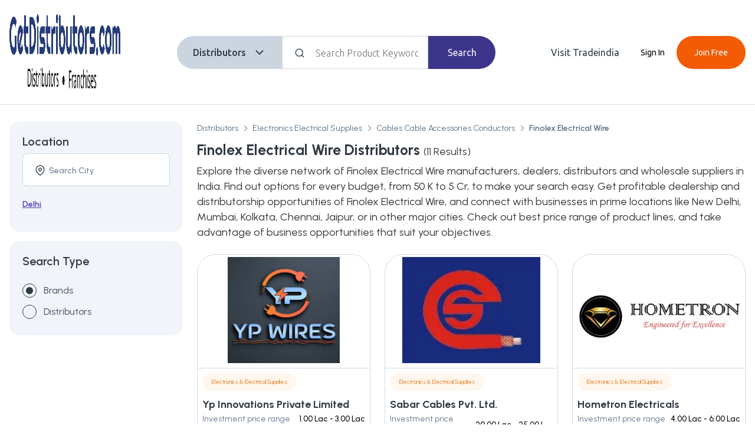

--- FILE ---
content_type: text/html; charset=utf-8
request_url: https://www.getdistributors.com/finolex-electrical-wire-distributors.html
body_size: 24793
content:
<!DOCTYPE html><html lang="en"><head><meta charSet="utf-8"/><script async="" src="https://www.googletagmanager.com/gtag/js?id=G-0YKKGT0KHN"></script><script async="">window.dataLayer = window.dataLayer || [];
                    function gtag(){dataLayer.push(arguments);}
                    gtag('js', new Date());
                    gtag('config', 'G-0YKKGT0KHN');
                    </script><link rel="canonical" href="https://www.getdistributors.com/finolex-electrical-wire-distributors.html"/><script type="application/ld+json">{"@context":"http://schema.org","@type":"Organization","name":"Get Distributors","url":"http://www.getdistributors.com/","logo":"https://tiimg.tistatic.com/new_website1/getdistributor/images/getdistributors_new_logo.png","contactPoint":{"@type":"ContactPoint","contactType":"customer service","telephone":"08037304045"},"sameAs":["https://www.facebook.com/getdistributors","https://twitter.com/getdistributors","https://plus.google.com/+GetDistributors"]}</script><link rel="SHORTCUT icon" href="https://tiimg.tistatic.com/new_website1/getdistributor/gd2017/images/favicon.ico" type="image/x-icon" media="all"/><script async="" src="https://www.googletagmanager.com/gtag/js?id=G-VTLSYCYF27"></script><script async="">window.dataLayer = window.dataLayer || [];
                    function gtag(){dataLayer.push(arguments);}
                    gtag('js', new Date());
                    gtag('config', 'G-VTLSYCYF27');
                    </script><meta http-equiv="content-type" content="text/html; charset=UTF-8"/><meta content="width=device-width, initial-scale=1, maximum-scale=1, user-scalable=0" name="viewport"/><title>Finolex Electrical Wire Distributors &amp; Dealers In India</title><meta name="description" content="GetDistributors offers Finolex Electrical Wire distributorship &amp; dealership opportunities. Wanted Finolex Electrical Wire distributors and wholesale dealers in India. "/><meta name="keywords" content="Finolex Electrical Wire distributors, Finolex Electrical Wire distributorship, Finolex Electrical Wire wholesalers, Finolex Electrical Wire dealers,  Finolex Electrical Wire manufacturers list, find Finolex Electrical Wire suppliers"/><meta name="next-head-count" content="13"/><link rel="SHORTCUT icon" href="https://tiimg.tistatic.com/new_website1/getdistributor/gd2017/images/favicon.ico" type="image/x-icon" media="all"/><link rel="preconnect" href="https://fonts.googleapis.com"/><link rel="preconnect" href="https://fonts.gstatic.com" crossorigin /><noscript data-n-css=""></noscript><script defer="" nomodule="" src="/_next/static/chunks/polyfills-c67a75d1b6f99dc8.js"></script><script defer="" src="/_next/static/chunks/5675-65f3c007d0115196.js"></script><script defer="" src="/_next/static/chunks/1664-606bb6b52f9d8cfd.js"></script><script defer="" src="/_next/static/chunks/4523-7adbd8f6d24e8468.js"></script><script defer="" src="/_next/static/chunks/1447-ea70de74710da1be.js"></script><script defer="" src="/_next/static/chunks/4474-91c7d211b116157c.js"></script><script defer="" src="/_next/static/chunks/CommonLayout-Component.e8c3593b364d5995.js"></script><script defer="" src="/_next/static/chunks/MicroCategoryListingPage-Component.ad08101169eab1d8.js"></script><script defer="" src="/_next/static/chunks/CategoryBreadcrumb-Component.c7d0edcd10d984ee.js"></script><script defer="" src="/_next/static/chunks/7179-d2d322a002b8b5bf.js"></script><script defer="" src="/_next/static/chunks/6837-7dfda90f46a1e90c.js"></script><script defer="" src="/_next/static/chunks/3170.0bb363182e243a32.js"></script><script defer="" src="/_next/static/chunks/ProductCard-Component.65819071e24b82a3.js"></script><script defer="" src="/_next/static/chunks/6066-13fbca34985a0e87.js"></script><script defer="" src="/_next/static/chunks/TopRatedSlider-Component.49b4ae2fc2f950a8.js"></script><script src="/_next/static/chunks/webpack-1dbbd711b3ef668f.js" defer=""></script><script src="/_next/static/chunks/framework-3671d8951bf44e4e.js" defer=""></script><script src="/_next/static/chunks/main-1689b69d876c4b6c.js" defer=""></script><script src="/_next/static/chunks/pages/_app-50be01b953e47c95.js" defer=""></script><script src="/_next/static/chunks/pages/microcategory-9cb2043e73470316.js" defer=""></script><script src="/_next/static/-qEkXtggkKWJvv4kGiu-D/_buildManifest.js" defer=""></script><script src="/_next/static/-qEkXtggkKWJvv4kGiu-D/_ssgManifest.js" defer=""></script><style id="__jsx-678537f7a64dbdd5">.df-btn:not(.df-closed){display:none!important}</style><style data-styled="" data-styled-version="5.3.9">*{box-sizing:border-box;margin:0;padding:0;}/*!sc*/
html,body{-webkit-scroll-behavior:smooth;-moz-scroll-behavior:smooth;-ms-scroll-behavior:smooth;scroll-behavior:smooth;margin:0;font-family:'Poppins','Ubuntu',sans-serif;font-weight:400;font-style:normal;-webkit-letter-spacing:normal;-moz-letter-spacing:normal;-ms-letter-spacing:normal;letter-spacing:normal;font-stretch:normal;line-height:normal;-webkit-font-smoothing:antialiased;-moz-font-smoothing:antialiased;-o-font-smoothing:antialiased;background:#fff !important;}/*!sc*/
input::-webkit-outer-spin-button,input::-webkit-inner-spin-button{-webkit-appearance:none;margin:0;}/*!sc*/
input[type=number]{-moz-appearance:textfield;}/*!sc*/
input,textarea,button{font-family:inherit;}/*!sc*/
.text-center{text-align:center;}/*!sc*/
.text-left{text-align:left;}/*!sc*/
.text-right{text-align:right;}/*!sc*/
.text-underline{-webkit-text-decoration:underline;text-decoration:underline;}/*!sc*/
.text-uppercase{text-transform:uppercase;}/*!sc*/
.ti-container,.container,.container-fluid,.container-sm,.container-md,.container-lg,.container-xl,.container-xxl{width:100%;padding-right:1rem;padding-left:1rem;margin-right:auto;margin-left:auto;}/*!sc*/
@media (min-width:576px){.container,.container-sm{max-width:540px;}}/*!sc*/
@media (min-width:768px){.container,.container-sm,.container-md{max-width:720px;}.BodyTitle1S{font-size:20px;font-weight:500;line-height:30px;}.BodyTitle2S{font-size:18px;font-weight:500;line-height:27px;}.BodyPgr1S{font-size:16px;font-weight:300;line-height:26px;}.BodyPgr2S{font-size:14px;font-weight:300;line-height:21px;}.Headline1{font-size:64px !important;line-height:76px !important;}.Headline2{font-size:36px !important;line-height:44px !important;}.Headline3{font-size:28px !important;line-height:36px !important;}.Headline4{font-size:20px !important;line-height:28px !important;}.Body1R{font-size:20px !important;line-height:30px !important;}.Body2R{font-size:18px !important;line-height:26px !important;}.Body3R{font-size:16px !important;line-height:24px !important;}.Body4R{font-size:14px !important;line-height:20px !important;}.Body5R{font-size:12px !important;line-height:16px !important;}.Body6R{font-size:10px !important;line-height:14px !important;}.Title1{font-size:20px !important;line-height:28px !important;}.Title2{font-size:18px !important;line-height:26px !important;}.Title3{font-size:16px !important;line-height:22px !important;}}/*!sc*/
@media (min-width:992px){.container,.container-sm,.container-md,.container-lg{max-width:960px;}}/*!sc*/
@media (min-width:1200px){.container,.container-sm,.container-md,.container-lg,.container-xl{max-width:1140px;}}/*!sc*/
@media (min-width:1400px){.container,.container-sm,.container-md,.container-lg,.container-xl,.container-xxl,.ti-container{max-width:1320px;}}/*!sc*/
.row{--bs-gutter-x:1.5rem;--bs-gutter-y:0;display:-webkit-box;display:-webkit-flex;display:-ms-flexbox;display:flex;-webkit-flex:1 0 100%;-ms-flex:1 0 100%;flex:1 0 100%;-webkit-flex-wrap:wrap;-ms-flex-wrap:wrap;flex-wrap:wrap;margin-top:calc(var(--bs-gutter-y) * -1);margin-right:calc(var(--bs-gutter-x) / -2);margin-left:calc(var(--bs-gutter-x) / -2);}/*!sc*/
.row > *{box-sizing:border-box;-webkit-flex-shrink:0;-ms-flex-negative:0;flex-shrink:0;width:100%;max-width:100%;padding-right:calc(var(--bs-gutter-x) / 2);padding-left:calc(var(--bs-gutter-x) / 2);margin-top:var(--bs-gutter-y);}/*!sc*/
.col{-webkit-flex:1 0 0%;-ms-flex:1 0 0%;flex:1 0 0%;}/*!sc*/
.row-cols-auto > *{-webkit-flex:0 0 auto;-ms-flex:0 0 auto;flex:0 0 auto;width:auto;}/*!sc*/
.row-cols-1 > *{-webkit-flex:0 0 auto;-ms-flex:0 0 auto;flex:0 0 auto;width:100%;}/*!sc*/
.row-cols-2 > *{-webkit-flex:0 0 auto;-ms-flex:0 0 auto;flex:0 0 auto;width:50%;}/*!sc*/
.row-cols-3 > *{-webkit-flex:0 0 auto;-ms-flex:0 0 auto;flex:0 0 auto;width:33.333333%;}/*!sc*/
.row-cols-4 > *{-webkit-flex:0 0 auto;-ms-flex:0 0 auto;flex:0 0 auto;width:25%;}/*!sc*/
.row-cols-5 > *{-webkit-flex:0 0 auto;-ms-flex:0 0 auto;flex:0 0 auto;width:20%;}/*!sc*/
.row-cols-6 > *{-webkit-flex:0 0 auto;-ms-flex:0 0 auto;flex:0 0 auto;width:16.666667%;}/*!sc*/
.col-auto{-webkit-flex:0 0 auto;-ms-flex:0 0 auto;flex:0 0 auto;width:auto;}/*!sc*/
.col-1{-webkit-flex:0 0 auto;-ms-flex:0 0 auto;flex:0 0 auto;width:8.333333%;}/*!sc*/
.col-2{-webkit-flex:0 0 auto;-ms-flex:0 0 auto;flex:0 0 auto;width:16.666667%;}/*!sc*/
.col-3{-webkit-flex:0 0 auto;-ms-flex:0 0 auto;flex:0 0 auto;width:25%;}/*!sc*/
.col-4{-webkit-flex:0 0 auto;-ms-flex:0 0 auto;flex:0 0 auto;width:33.333333%;}/*!sc*/
.col-5{-webkit-flex:0 0 auto;-ms-flex:0 0 auto;flex:0 0 auto;width:41.666667%;}/*!sc*/
.col-6{-webkit-flex:0 0 auto;-ms-flex:0 0 auto;flex:0 0 auto;width:50%;}/*!sc*/
.col-7{-webkit-flex:0 0 auto;-ms-flex:0 0 auto;flex:0 0 auto;width:58.333333%;}/*!sc*/
.col-8{-webkit-flex:0 0 auto;-ms-flex:0 0 auto;flex:0 0 auto;width:66.666667%;}/*!sc*/
.col-9{-webkit-flex:0 0 auto;-ms-flex:0 0 auto;flex:0 0 auto;width:75%;}/*!sc*/
.col-10{-webkit-flex:0 0 auto;-ms-flex:0 0 auto;flex:0 0 auto;width:83.333333%;}/*!sc*/
.col-11{-webkit-flex:0 0 auto;-ms-flex:0 0 auto;flex:0 0 auto;width:91.666667%;}/*!sc*/
.col-12{-webkit-flex:0 0 auto;-ms-flex:0 0 auto;flex:0 0 auto;width:100%;}/*!sc*/
.offset-1{margin-left:8.333333%;}/*!sc*/
.offset-2{margin-left:16.666667%;}/*!sc*/
.offset-3{margin-left:25%;}/*!sc*/
.offset-4{margin-left:33.333333%;}/*!sc*/
.offset-5{margin-left:41.666667%;}/*!sc*/
.offset-6{margin-left:50%;}/*!sc*/
.offset-7{margin-left:58.333333%;}/*!sc*/
.offset-8{margin-left:66.666667%;}/*!sc*/
.offset-9{margin-left:75%;}/*!sc*/
.offset-10{margin-left:83.333333%;}/*!sc*/
.offset-11{margin-left:91.666667%;}/*!sc*/
.g-0,.gx-0{--bs-gutter-x:0;}/*!sc*/
.g-0,.gy-0{--bs-gutter-y:0;}/*!sc*/
.g-1,.gx-1{--bs-gutter-x:0.25rem;}/*!sc*/
.g-1,.gy-1{--bs-gutter-y:0.25rem;}/*!sc*/
.g-2,.gx-2{--bs-gutter-x:0.5rem;}/*!sc*/
.g-2,.gy-2{--bs-gutter-y:0.5rem;}/*!sc*/
.g-3,.gx-3{--bs-gutter-x:1rem;}/*!sc*/
.g-3,.gy-3{--bs-gutter-y:1rem;}/*!sc*/
.g-4,.gx-4{--bs-gutter-x:1.5rem;}/*!sc*/
.g-4,.gy-4{--bs-gutter-y:1.5rem;}/*!sc*/
.g-5,.gx-5{--bs-gutter-x:3rem;}/*!sc*/
.g-5,.gy-5{--bs-gutter-y:3rem;}/*!sc*/
@media (min-width:576px){.col-sm{-webkit-flex:1 0 0%;-ms-flex:1 0 0%;flex:1 0 0%;}.row-cols-sm-auto > *{-webkit-flex:0 0 auto;-ms-flex:0 0 auto;flex:0 0 auto;width:auto;}.row-cols-sm-1 > *{-webkit-flex:0 0 auto;-ms-flex:0 0 auto;flex:0 0 auto;width:100%;}.row-cols-sm-2 > *{-webkit-flex:0 0 auto;-ms-flex:0 0 auto;flex:0 0 auto;width:50%;}.row-cols-sm-3 > *{-webkit-flex:0 0 auto;-ms-flex:0 0 auto;flex:0 0 auto;width:33.333333%;}.row-cols-sm-4 > *{-webkit-flex:0 0 auto;-ms-flex:0 0 auto;flex:0 0 auto;width:25%;}.row-cols-sm-5 > *{-webkit-flex:0 0 auto;-ms-flex:0 0 auto;flex:0 0 auto;width:20%;}.row-cols-sm-6 > *{-webkit-flex:0 0 auto;-ms-flex:0 0 auto;flex:0 0 auto;width:16.666667%;}.col-sm-auto{-webkit-flex:0 0 auto;-ms-flex:0 0 auto;flex:0 0 auto;width:auto;}.col-sm-1{-webkit-flex:0 0 auto;-ms-flex:0 0 auto;flex:0 0 auto;width:8.333333%;}.col-sm-2{-webkit-flex:0 0 auto;-ms-flex:0 0 auto;flex:0 0 auto;width:16.666667%;}.col-sm-3{-webkit-flex:0 0 auto;-ms-flex:0 0 auto;flex:0 0 auto;width:25%;}.col-sm-4{-webkit-flex:0 0 auto;-ms-flex:0 0 auto;flex:0 0 auto;width:33.333333%;}.col-sm-5{-webkit-flex:0 0 auto;-ms-flex:0 0 auto;flex:0 0 auto;width:41.666667%;}.col-sm-6{-webkit-flex:0 0 auto;-ms-flex:0 0 auto;flex:0 0 auto;width:50%;}.col-sm-7{-webkit-flex:0 0 auto;-ms-flex:0 0 auto;flex:0 0 auto;width:58.333333%;}.col-sm-8{-webkit-flex:0 0 auto;-ms-flex:0 0 auto;flex:0 0 auto;width:66.666667%;}.col-sm-9{-webkit-flex:0 0 auto;-ms-flex:0 0 auto;flex:0 0 auto;width:75%;}.col-sm-10{-webkit-flex:0 0 auto;-ms-flex:0 0 auto;flex:0 0 auto;width:83.333333%;}.col-sm-11{-webkit-flex:0 0 auto;-ms-flex:0 0 auto;flex:0 0 auto;width:91.666667%;}.col-sm-12{-webkit-flex:0 0 auto;-ms-flex:0 0 auto;flex:0 0 auto;width:100%;}.offset-sm-0{margin-left:0;}.offset-sm-1{margin-left:8.333333%;}.offset-sm-2{margin-left:16.666667%;}.offset-sm-3{margin-left:25%;}.offset-sm-4{margin-left:33.333333%;}.offset-sm-5{margin-left:41.666667%;}.offset-sm-6{margin-left:50%;}.offset-sm-7{margin-left:58.333333%;}.offset-sm-8{margin-left:66.666667%;}.offset-sm-9{margin-left:75%;}.offset-sm-10{margin-left:83.333333%;}.offset-sm-11{margin-left:91.666667%;}.g-sm-0,.gx-sm-0{--bs-gutter-x:0;}.g-sm-0,.gy-sm-0{--bs-gutter-y:0;}.g-sm-1,.gx-sm-1{--bs-gutter-x:0.25rem;}.g-sm-1,.gy-sm-1{--bs-gutter-y:0.25rem;}.g-sm-2,.gx-sm-2{--bs-gutter-x:0.5rem;}.g-sm-2,.gy-sm-2{--bs-gutter-y:0.5rem;}.g-sm-3,.gx-sm-3{--bs-gutter-x:1rem;}.g-sm-3,.gy-sm-3{--bs-gutter-y:1rem;}.g-sm-4,.gx-sm-4{--bs-gutter-x:1.5rem;}.g-sm-4,.gy-sm-4{--bs-gutter-y:1.5rem;}.g-sm-5,.gx-sm-5{--bs-gutter-x:3rem;}.g-sm-5,.gy-sm-5{--bs-gutter-y:3rem;}}/*!sc*/
.cursor-pointer{cursor:pointer;}/*!sc*/
@media screen and (min-width:768px){.cursor-pointer{cursor:inherit;}}/*!sc*/
@media (min-width:768px){.col-md{-webkit-flex:1 0 0%;-ms-flex:1 0 0%;flex:1 0 0%;}.row-cols-md-auto > *{-webkit-flex:0 0 auto;-ms-flex:0 0 auto;flex:0 0 auto;width:auto;}.row-cols-md-1 > *{-webkit-flex:0 0 auto;-ms-flex:0 0 auto;flex:0 0 auto;width:100%;}.row-cols-md-2 > *{-webkit-flex:0 0 auto;-ms-flex:0 0 auto;flex:0 0 auto;width:50%;}.row-cols-md-3 > *{-webkit-flex:0 0 auto;-ms-flex:0 0 auto;flex:0 0 auto;width:33.333333%;}.row-cols-md-4 > *{-webkit-flex:0 0 auto;-ms-flex:0 0 auto;flex:0 0 auto;width:25%;}.row-cols-md-5 > *{-webkit-flex:0 0 auto;-ms-flex:0 0 auto;flex:0 0 auto;width:20%;}.row-cols-md-6 > *{-webkit-flex:0 0 auto;-ms-flex:0 0 auto;flex:0 0 auto;width:16.666667%;}.col-md-auto{-webkit-flex:0 0 auto;-ms-flex:0 0 auto;flex:0 0 auto;width:auto;}.col-md-1{-webkit-flex:0 0 auto;-ms-flex:0 0 auto;flex:0 0 auto;width:8.333333%;}.col-md-2{-webkit-flex:0 0 auto;-ms-flex:0 0 auto;flex:0 0 auto;width:16.666667%;}.col-md-3{-webkit-flex:0 0 auto;-ms-flex:0 0 auto;flex:0 0 auto;width:25%;}.col-md-4{-webkit-flex:0 0 auto;-ms-flex:0 0 auto;flex:0 0 auto;width:33.333333%;}.col-md-5{-webkit-flex:0 0 auto;-ms-flex:0 0 auto;flex:0 0 auto;width:41.666667%;}.col-md-6{-webkit-flex:0 0 auto;-ms-flex:0 0 auto;flex:0 0 auto;width:50%;}.col-md-7{-webkit-flex:0 0 auto;-ms-flex:0 0 auto;flex:0 0 auto;width:58.333333%;}.col-md-8{-webkit-flex:0 0 auto;-ms-flex:0 0 auto;flex:0 0 auto;width:66.666667%;}.col-md-9{-webkit-flex:0 0 auto;-ms-flex:0 0 auto;flex:0 0 auto;width:75%;}.col-md-10{-webkit-flex:0 0 auto;-ms-flex:0 0 auto;flex:0 0 auto;width:83.333333%;}.col-md-11{-webkit-flex:0 0 auto;-ms-flex:0 0 auto;flex:0 0 auto;width:91.666667%;}.col-md-12{-webkit-flex:0 0 auto;-ms-flex:0 0 auto;flex:0 0 auto;width:100%;}.offset-md-0{margin-left:0;}.offset-md-1{margin-left:8.333333%;}.offset-md-2{margin-left:16.666667%;}.offset-md-3{margin-left:25%;}.offset-md-4{margin-left:33.333333%;}.offset-md-5{margin-left:41.666667%;}.offset-md-6{margin-left:50%;}.offset-md-7{margin-left:58.333333%;}.offset-md-8{margin-left:66.666667%;}.offset-md-9{margin-left:75%;}.offset-md-10{margin-left:83.333333%;}.offset-md-11{margin-left:91.666667%;}.g-md-0,.gx-md-0{--bs-gutter-x:0;}.g-md-0,.gy-md-0{--bs-gutter-y:0;}.g-md-1,.gx-md-1{--bs-gutter-x:0.25rem;}.g-md-1,.gy-md-1{--bs-gutter-y:0.25rem;}.g-md-2,.gx-md-2{--bs-gutter-x:0.5rem;}.g-md-2,.gy-md-2{--bs-gutter-y:0.5rem;}.g-md-3,.gx-md-3{--bs-gutter-x:1rem;}.g-md-3,.gy-md-3{--bs-gutter-y:1rem;}.g-md-4,.gx-md-4{--bs-gutter-x:1.5rem;}.g-md-4,.gy-md-4{--bs-gutter-y:1.5rem;}.g-md-5,.gx-md-5{--bs-gutter-x:3rem;}.g-md-5,.gy-md-5{--bs-gutter-y:3rem;}}/*!sc*/
@media (min-width:992px){.col-lg{-webkit-flex:1 0 0%;-ms-flex:1 0 0%;flex:1 0 0%;}.row-cols-lg-auto > *{-webkit-flex:0 0 auto;-ms-flex:0 0 auto;flex:0 0 auto;width:auto;}.row-cols-lg-1 > *{-webkit-flex:0 0 auto;-ms-flex:0 0 auto;flex:0 0 auto;width:100%;}.row-cols-lg-2 > *{-webkit-flex:0 0 auto;-ms-flex:0 0 auto;flex:0 0 auto;width:50%;}.row-cols-lg-3 > *{-webkit-flex:0 0 auto;-ms-flex:0 0 auto;flex:0 0 auto;width:33.333333%;}.row-cols-lg-4 > *{-webkit-flex:0 0 auto;-ms-flex:0 0 auto;flex:0 0 auto;width:25%;}.row-cols-lg-5 > *{-webkit-flex:0 0 auto;-ms-flex:0 0 auto;flex:0 0 auto;width:20%;}.row-cols-lg-6 > *{-webkit-flex:0 0 auto;-ms-flex:0 0 auto;flex:0 0 auto;width:16.666667%;}.col-lg-auto{-webkit-flex:0 0 auto;-ms-flex:0 0 auto;flex:0 0 auto;width:auto;}.col-lg-1{-webkit-flex:0 0 auto;-ms-flex:0 0 auto;flex:0 0 auto;width:8.333333%;}.col-lg-2{-webkit-flex:0 0 auto;-ms-flex:0 0 auto;flex:0 0 auto;width:16.666667%;}.col-lg-3{-webkit-flex:0 0 auto;-ms-flex:0 0 auto;flex:0 0 auto;width:25%;}.col-lg-4{-webkit-flex:0 0 auto;-ms-flex:0 0 auto;flex:0 0 auto;width:33.333333%;}.col-lg-5{-webkit-flex:0 0 auto;-ms-flex:0 0 auto;flex:0 0 auto;width:41.666667%;}.col-lg-6{-webkit-flex:0 0 auto;-ms-flex:0 0 auto;flex:0 0 auto;width:50%;}.col-lg-7{-webkit-flex:0 0 auto;-ms-flex:0 0 auto;flex:0 0 auto;width:58.333333%;}.col-lg-8{-webkit-flex:0 0 auto;-ms-flex:0 0 auto;flex:0 0 auto;width:66.666667%;}.col-lg-9{-webkit-flex:0 0 auto;-ms-flex:0 0 auto;flex:0 0 auto;width:75%;}.col-lg-10{-webkit-flex:0 0 auto;-ms-flex:0 0 auto;flex:0 0 auto;width:83.333333%;}.col-lg-11{-webkit-flex:0 0 auto;-ms-flex:0 0 auto;flex:0 0 auto;width:91.666667%;}.col-lg-12{-webkit-flex:0 0 auto;-ms-flex:0 0 auto;flex:0 0 auto;width:100%;}.offset-lg-0{margin-left:0;}.offset-lg-1{margin-left:8.333333%;}.offset-lg-2{margin-left:16.666667%;}.offset-lg-3{margin-left:25%;}.offset-lg-4{margin-left:33.333333%;}.offset-lg-5{margin-left:41.666667%;}.offset-lg-6{margin-left:50%;}.offset-lg-7{margin-left:58.333333%;}.offset-lg-8{margin-left:66.666667%;}.offset-lg-9{margin-left:75%;}.offset-lg-10{margin-left:83.333333%;}.offset-lg-11{margin-left:91.666667%;}.g-lg-0,.gx-lg-0{--bs-gutter-x:0;}.g-lg-0,.gy-lg-0{--bs-gutter-y:0;}.g-lg-1,.gx-lg-1{--bs-gutter-x:0.25rem;}.g-lg-1,.gy-lg-1{--bs-gutter-y:0.25rem;}.g-lg-2,.gx-lg-2{--bs-gutter-x:0.5rem;}.g-lg-2,.gy-lg-2{--bs-gutter-y:0.5rem;}.g-lg-3,.gx-lg-3{--bs-gutter-x:1rem;}.g-lg-3,.gy-lg-3{--bs-gutter-y:1rem;}.g-lg-4,.gx-lg-4{--bs-gutter-x:1.5rem;}.g-lg-4,.gy-lg-4{--bs-gutter-y:1.5rem;}.g-lg-5,.gx-lg-5{--bs-gutter-x:3rem;}.g-lg-5,.gy-lg-5{--bs-gutter-y:3rem;}}/*!sc*/
@media (min-width:1200px){.col-xl{-webkit-flex:1 0 0%;-ms-flex:1 0 0%;flex:1 0 0%;}.row-cols-xl-auto > *{-webkit-flex:0 0 auto;-ms-flex:0 0 auto;flex:0 0 auto;width:auto;}.row-cols-xl-1 > *{-webkit-flex:0 0 auto;-ms-flex:0 0 auto;flex:0 0 auto;width:100%;}.row-cols-xl-2 > *{-webkit-flex:0 0 auto;-ms-flex:0 0 auto;flex:0 0 auto;width:50%;}.row-cols-xl-3 > *{-webkit-flex:0 0 auto;-ms-flex:0 0 auto;flex:0 0 auto;width:33.333333%;}.row-cols-xl-4 > *{-webkit-flex:0 0 auto;-ms-flex:0 0 auto;flex:0 0 auto;width:25%;}.row-cols-xl-5 > *{-webkit-flex:0 0 auto;-ms-flex:0 0 auto;flex:0 0 auto;width:20%;}.row-cols-xl-6 > *{-webkit-flex:0 0 auto;-ms-flex:0 0 auto;flex:0 0 auto;width:16.666667%;}.col-xl-auto{-webkit-flex:0 0 auto;-ms-flex:0 0 auto;flex:0 0 auto;width:auto;}.col-xl-1{-webkit-flex:0 0 auto;-ms-flex:0 0 auto;flex:0 0 auto;width:8.333333%;}.col-xl-2{-webkit-flex:0 0 auto;-ms-flex:0 0 auto;flex:0 0 auto;width:16.666667%;}.col-xl-3{-webkit-flex:0 0 auto;-ms-flex:0 0 auto;flex:0 0 auto;width:25%;}.col-xl-4{-webkit-flex:0 0 auto;-ms-flex:0 0 auto;flex:0 0 auto;width:33.333333%;}.col-xl-5{-webkit-flex:0 0 auto;-ms-flex:0 0 auto;flex:0 0 auto;width:41.666667%;}.col-xl-6{-webkit-flex:0 0 auto;-ms-flex:0 0 auto;flex:0 0 auto;width:50%;}.col-xl-7{-webkit-flex:0 0 auto;-ms-flex:0 0 auto;flex:0 0 auto;width:58.333333%;}.col-xl-8{-webkit-flex:0 0 auto;-ms-flex:0 0 auto;flex:0 0 auto;width:66.666667%;}.col-xl-9{-webkit-flex:0 0 auto;-ms-flex:0 0 auto;flex:0 0 auto;width:75%;}.col-xl-10{-webkit-flex:0 0 auto;-ms-flex:0 0 auto;flex:0 0 auto;width:83.333333%;}.col-xl-11{-webkit-flex:0 0 auto;-ms-flex:0 0 auto;flex:0 0 auto;width:91.666667%;}.col-xl-12{-webkit-flex:0 0 auto;-ms-flex:0 0 auto;flex:0 0 auto;width:100%;}.offset-xl-0{margin-left:0;}.offset-xl-1{margin-left:8.333333%;}.offset-xl-2{margin-left:16.666667%;}.offset-xl-3{margin-left:25%;}.offset-xl-4{margin-left:33.333333%;}.offset-xl-5{margin-left:41.666667%;}.offset-xl-6{margin-left:50%;}.offset-xl-7{margin-left:58.333333%;}.offset-xl-8{margin-left:66.666667%;}.offset-xl-9{margin-left:75%;}.offset-xl-10{margin-left:83.333333%;}.offset-xl-11{margin-left:91.666667%;}.g-xl-0,.gx-xl-0{--bs-gutter-x:0;}.g-xl-0,.gy-xl-0{--bs-gutter-y:0;}.g-xl-1,.gx-xl-1{--bs-gutter-x:0.25rem;}.g-xl-1,.gy-xl-1{--bs-gutter-y:0.25rem;}.g-xl-2,.gx-xl-2{--bs-gutter-x:0.5rem;}.g-xl-2,.gy-xl-2{--bs-gutter-y:0.5rem;}.g-xl-3,.gx-xl-3{--bs-gutter-x:1rem;}.g-xl-3,.gy-xl-3{--bs-gutter-y:1rem;}.g-xl-4,.gx-xl-4{--bs-gutter-x:1.5rem;}.g-xl-4,.gy-xl-4{--bs-gutter-y:1.5rem;}.g-xl-5,.gx-xl-5{--bs-gutter-x:3rem;}.g-xl-5,.gy-xl-5{--bs-gutter-y:3rem;}}/*!sc*/
@media (min-width:1400px){.col-xxl{-webkit-flex:1 0 0%;-ms-flex:1 0 0%;flex:1 0 0%;}.row-cols-xxl-auto > *{-webkit-flex:0 0 auto;-ms-flex:0 0 auto;flex:0 0 auto;width:auto;}.row-cols-xxl-1 > *{-webkit-flex:0 0 auto;-ms-flex:0 0 auto;flex:0 0 auto;width:100%;}.row-cols-xxl-2 > *{-webkit-flex:0 0 auto;-ms-flex:0 0 auto;flex:0 0 auto;width:50%;}.row-cols-xxl-3 > *{-webkit-flex:0 0 auto;-ms-flex:0 0 auto;flex:0 0 auto;width:33.333333%;}.row-cols-xxl-4 > *{-webkit-flex:0 0 auto;-ms-flex:0 0 auto;flex:0 0 auto;width:25%;}.row-cols-xxl-5 > *{-webkit-flex:0 0 auto;-ms-flex:0 0 auto;flex:0 0 auto;width:20%;}.row-cols-xxl-6 > *{-webkit-flex:0 0 auto;-ms-flex:0 0 auto;flex:0 0 auto;width:16.666667%;}.col-xxl-auto{-webkit-flex:0 0 auto;-ms-flex:0 0 auto;flex:0 0 auto;width:auto;}.col-xxl-1{-webkit-flex:0 0 auto;-ms-flex:0 0 auto;flex:0 0 auto;width:8.333333%;}.col-xxl-2{-webkit-flex:0 0 auto;-ms-flex:0 0 auto;flex:0 0 auto;width:16.666667%;}.col-xxl-3{-webkit-flex:0 0 auto;-ms-flex:0 0 auto;flex:0 0 auto;width:25%;}.col-xxl-4{-webkit-flex:0 0 auto;-ms-flex:0 0 auto;flex:0 0 auto;width:33.333333%;}.col-xxl-5{-webkit-flex:0 0 auto;-ms-flex:0 0 auto;flex:0 0 auto;width:41.666667%;}.col-xxl-6{-webkit-flex:0 0 auto;-ms-flex:0 0 auto;flex:0 0 auto;width:50%;}.col-xxl-7{-webkit-flex:0 0 auto;-ms-flex:0 0 auto;flex:0 0 auto;width:58.333333%;}.col-xxl-8{-webkit-flex:0 0 auto;-ms-flex:0 0 auto;flex:0 0 auto;width:66.666667%;}.col-xxl-9{-webkit-flex:0 0 auto;-ms-flex:0 0 auto;flex:0 0 auto;width:75%;}.col-xxl-10{-webkit-flex:0 0 auto;-ms-flex:0 0 auto;flex:0 0 auto;width:83.333333%;}.col-xxl-11{-webkit-flex:0 0 auto;-ms-flex:0 0 auto;flex:0 0 auto;width:91.666667%;}.col-xxl-12{-webkit-flex:0 0 auto;-ms-flex:0 0 auto;flex:0 0 auto;width:100%;}.offset-xxl-0{margin-left:0;}.offset-xxl-1{margin-left:8.333333%;}.offset-xxl-2{margin-left:16.666667%;}.offset-xxl-3{margin-left:25%;}.offset-xxl-4{margin-left:33.333333%;}.offset-xxl-5{margin-left:41.666667%;}.offset-xxl-6{margin-left:50%;}.offset-xxl-7{margin-left:58.333333%;}.offset-xxl-8{margin-left:66.666667%;}.offset-xxl-9{margin-left:75%;}.offset-xxl-10{margin-left:83.333333%;}.offset-xxl-11{margin-left:91.666667%;}.g-xxl-0,.gx-xxl-0{--bs-gutter-x:0;}.g-xxl-0,.gy-xxl-0{--bs-gutter-y:0;}.g-xxl-1,.gx-xxl-1{--bs-gutter-x:0.25rem;}.g-xxl-1,.gy-xxl-1{--bs-gutter-y:0.25rem;}.g-xxl-2,.gx-xxl-2{--bs-gutter-x:0.5rem;}.g-xxl-2,.gy-xxl-2{--bs-gutter-y:0.5rem;}.g-xxl-3,.gx-xxl-3{--bs-gutter-x:1rem;}.g-xxl-3,.gy-xxl-3{--bs-gutter-y:1rem;}.g-xxl-4,.gx-xxl-4{--bs-gutter-x:1.5rem;}.g-xxl-4,.gy-xxl-4{--bs-gutter-y:1.5rem;}.g-xxl-5,.gx-xxl-5{--bs-gutter-x:3rem;}.g-xxl-5,.gy-xxl-5{--bs-gutter-y:3rem;}}/*!sc*/
.d-none{display:none !important;}/*!sc*/
.d-inline{display:inline !important;}/*!sc*/
.d-inline-block{display:inline-block !important;}/*!sc*/
.d-block{display:block !important;}/*!sc*/
.d-table{display:table !important;}/*!sc*/
.d-table-row{display:table-row !important;}/*!sc*/
.d-table-cell{display:table-cell !important;}/*!sc*/
.d-flex{display:-webkit-box !important;display:-webkit-flex !important;display:-ms-flexbox !important;display:flex !important;}/*!sc*/
.d-inline-flex{display:-webkit-inline-box !important;display:-webkit-inline-flex !important;display:-ms-inline-flexbox !important;display:inline-flex !important;}/*!sc*/
.flex-fill{-webkit-flex:1 1 auto !important;-ms-flex:1 1 auto !important;flex:1 1 auto !important;}/*!sc*/
.flex-row{-webkit-flex-direction:row !important;-ms-flex-direction:row !important;flex-direction:row !important;}/*!sc*/
.flex-column{-webkit-flex-direction:column !important;-ms-flex-direction:column !important;flex-direction:column !important;}/*!sc*/
.flex-row-reverse{-webkit-flex-direction:row-reverse !important;-ms-flex-direction:row-reverse !important;flex-direction:row-reverse !important;}/*!sc*/
.flex-column-reverse{-webkit-flex-direction:column-reverse !important;-ms-flex-direction:column-reverse !important;flex-direction:column-reverse !important;}/*!sc*/
.flex-grow-0{-webkit-box-flex:0 !important;-webkit-flex-grow:0 !important;-ms-flex-positive:0 !important;flex-grow:0 !important;}/*!sc*/
.flex-grow-1{-webkit-box-flex:1 !important;-webkit-flex-grow:1 !important;-ms-flex-positive:1 !important;flex-grow:1 !important;}/*!sc*/
.justify-content-start{-webkit-box-pack:start !important;-webkit-justify-content:flex-start !important;-ms-flex-pack:start !important;justify-content:flex-start !important;}/*!sc*/
.justify-content-end{-webkit-box-pack:end !important;-webkit-justify-content:flex-end !important;-ms-flex-pack:end !important;justify-content:flex-end !important;}/*!sc*/
.justify-content-center{-webkit-box-pack:center !important;-webkit-justify-content:center !important;-ms-flex-pack:center !important;justify-content:center !important;}/*!sc*/
.justify-content-between{-webkit-box-pack:justify !important;-webkit-justify-content:space-between !important;-ms-flex-pack:justify !important;justify-content:space-between !important;}/*!sc*/
.justify-content-around{-webkit-box-pack:space-around !important;-webkit-justify-content:space-around !important;-ms-flex-pack:space-around !important;justify-content:space-around !important;}/*!sc*/
.justify-content-evenly{-webkit-box-pack:space-evenly !important;-webkit-justify-content:space-evenly !important;-ms-flex-pack:space-evenly !important;justify-content:space-evenly !important;}/*!sc*/
.align-items-start{-webkit-align-items:flex-start !important;-webkit-box-align:flex-start !important;-ms-flex-align:flex-start !important;align-items:flex-start !important;}/*!sc*/
.align-items-end{-webkit-align-items:flex-end !important;-webkit-box-align:flex-end !important;-ms-flex-align:flex-end !important;align-items:flex-end !important;}/*!sc*/
.align-items-center{-webkit-align-items:center !important;-webkit-box-align:center !important;-ms-flex-align:center !important;align-items:center !important;}/*!sc*/
.align-items-baseline{-webkit-align-items:baseline !important;-webkit-box-align:baseline !important;-ms-flex-align:baseline !important;align-items:baseline !important;}/*!sc*/
.align-items-stretch{-webkit-align-items:stretch !important;-webkit-box-align:stretch !important;-ms-flex-align:stretch !important;align-items:stretch !important;}/*!sc*/
.align-content-start{-webkit-align-content:flex-start !important;-ms-flex-line-pack:start !important;align-content:flex-start !important;}/*!sc*/
.align-content-end{-webkit-align-content:flex-end !important;-ms-flex-line-pack:end !important;align-content:flex-end !important;}/*!sc*/
.align-content-center{-webkit-align-content:center !important;-ms-flex-line-pack:center !important;align-content:center !important;}/*!sc*/
.align-content-between{-webkit-align-content:space-between !important;-ms-flex-line-pack:space-between !important;align-content:space-between !important;}/*!sc*/
.align-content-around{-webkit-align-content:space-around !important;-ms-flex-line-pack:space-around !important;align-content:space-around !important;}/*!sc*/
.align-content-stretch{-webkit-align-content:stretch !important;-ms-flex-line-pack:stretch !important;align-content:stretch !important;}/*!sc*/
.align-self-auto{-webkit-align-self:auto !important;-ms-flex-item-align:auto !important;align-self:auto !important;}/*!sc*/
.align-self-start{-webkit-align-self:flex-start !important;-ms-flex-item-align:start !important;align-self:flex-start !important;}/*!sc*/
.align-self-end{-webkit-align-self:flex-end !important;-ms-flex-item-align:end !important;align-self:flex-end !important;}/*!sc*/
.align-self-center{-webkit-align-self:center !important;-ms-flex-item-align:center !important;align-self:center !important;}/*!sc*/
.align-self-baseline{-webkit-align-self:baseline !important;-ms-flex-item-align:baseline !important;align-self:baseline !important;}/*!sc*/
.align-self-stretch{-webkit-align-self:stretch !important;-ms-flex-item-align:stretch !important;align-self:stretch !important;}/*!sc*/
.order-first{-webkit-order:-1 !important;-ms-flex-order:-1 !important;order:-1 !important;}/*!sc*/
.order-0{-webkit-order:0 !important;-ms-flex-order:0 !important;order:0 !important;}/*!sc*/
.order-1{-webkit-order:1 !important;-ms-flex-order:1 !important;order:1 !important;}/*!sc*/
.order-2{-webkit-order:2 !important;-ms-flex-order:2 !important;order:2 !important;}/*!sc*/
.order-3{-webkit-order:3 !important;-ms-flex-order:3 !important;order:3 !important;}/*!sc*/
.order-4{-webkit-order:4 !important;-ms-flex-order:4 !important;order:4 !important;}/*!sc*/
.order-5{-webkit-order:5 !important;-ms-flex-order:5 !important;order:5 !important;}/*!sc*/
.order-last{-webkit-order:6 !important;-ms-flex-order:6 !important;order:6 !important;}/*!sc*/
.m-0{margin:0 !important;}/*!sc*/
.m-1{margin:0.25rem !important;}/*!sc*/
.m-2{margin:0.5rem !important;}/*!sc*/
.m-3{margin:1rem !important;}/*!sc*/
.m-4{margin:1.5rem !important;}/*!sc*/
.m-5{margin:3rem !important;}/*!sc*/
.m-auto{margin:auto !important;}/*!sc*/
.mx-0{margin-right:0 !important;margin-left:0 !important;}/*!sc*/
.mx-1{margin-right:0.25rem !important;margin-left:0.25rem !important;}/*!sc*/
.mx-2{margin-right:0.5rem !important;margin-left:0.5rem !important;}/*!sc*/
.mx-3{margin-right:1rem !important;margin-left:1rem !important;}/*!sc*/
.mx-4{margin-right:1.5rem !important;margin-left:1.5rem !important;}/*!sc*/
.mx-5{margin-right:3rem !important;margin-left:3rem !important;}/*!sc*/
.mx-auto{margin-right:auto !important;margin-left:auto !important;}/*!sc*/
.my-0{margin-top:0 !important;margin-bottom:0 !important;}/*!sc*/
.my-1{margin-top:0.25rem !important;margin-bottom:0.25rem !important;}/*!sc*/
.my-2{margin-top:0.5rem !important;margin-bottom:0.5rem !important;}/*!sc*/
.my-3{margin-top:1rem !important;margin-bottom:1rem !important;}/*!sc*/
.my-4{margin-top:1.5rem !important;margin-bottom:1.5rem !important;}/*!sc*/
.my-5{margin-top:3rem !important;margin-bottom:3rem !important;}/*!sc*/
.my-auto{margin-top:auto !important;margin-bottom:auto !important;}/*!sc*/
.mt-0{margin-top:0 !important;}/*!sc*/
.mt-1{margin-top:0.25rem !important;}/*!sc*/
.mt-2{margin-top:0.5rem !important;}/*!sc*/
.mt-2-1{margin-top:0.7rem !important;}/*!sc*/
.mt-3{margin-top:1rem !important;}/*!sc*/
.mt-4{margin-top:1.5rem !important;}/*!sc*/
.mt-5{margin-top:3rem !important;}/*!sc*/
.mt-auto{margin-top:auto !important;}/*!sc*/
.mr-0{margin-right:0 !important;}/*!sc*/
.mr-1{margin-right:0.25rem !important;}/*!sc*/
.mr-2{margin-right:0.5rem !important;}/*!sc*/
.mr-3{margin-right:1rem !important;}/*!sc*/
.mr-4{margin-right:1.5rem !important;}/*!sc*/
.mr-5{margin-right:3rem !important;}/*!sc*/
.mr-auto{margin-right:auto !important;}/*!sc*/
.mb-0{margin-bottom:0 !important;}/*!sc*/
.mb-1{margin-bottom:0.25rem !important;}/*!sc*/
.mb-2{margin-bottom:0.5rem !important;}/*!sc*/
.mb-3{margin-bottom:1rem !important;}/*!sc*/
.mb-4{margin-bottom:1.5rem !important;}/*!sc*/
.mb-5{margin-bottom:3rem !important;}/*!sc*/
.mb-auto{margin-bottom:auto !important;}/*!sc*/
.ml-0{margin-left:0 !important;}/*!sc*/
.ml-1{margin-left:0.25rem !important;}/*!sc*/
.ml-2{margin-left:0.5rem !important;}/*!sc*/
.ml-3{margin-left:1rem !important;}/*!sc*/
.ml-4{margin-left:1.5rem !important;}/*!sc*/
.ml-5{margin-left:3rem !important;}/*!sc*/
.ml-auto{margin-left:auto !important;}/*!sc*/
.p-0{padding:0 !important;}/*!sc*/
.p-1{padding:0.25rem !important;}/*!sc*/
.p-2{padding:0.5rem !important;}/*!sc*/
.p-3{padding:1rem !important;}/*!sc*/
.p-4{padding:1.5rem !important;}/*!sc*/
.p-5{padding:3rem !important;}/*!sc*/
.px-0{padding-right:0 !important;padding-left:0 !important;}/*!sc*/
.px-1{padding-right:0.25rem !important;padding-left:0.25rem !important;}/*!sc*/
.px-2{padding-right:0.5rem !important;padding-left:0.5rem !important;}/*!sc*/
.px-3{padding-right:1rem !important;padding-left:1rem !important;}/*!sc*/
.px-4{padding-right:1.5rem !important;padding-left:1.5rem !important;}/*!sc*/
.px-5{padding-right:3rem !important;padding-left:3rem !important;}/*!sc*/
.py-0{padding-top:0 !important;padding-bottom:0 !important;}/*!sc*/
.py-1{padding-top:0.25rem !important;padding-bottom:0.25rem !important;}/*!sc*/
.py-2{padding-top:0.5rem !important;padding-bottom:0.5rem !important;}/*!sc*/
.py-3{padding-top:1rem !important;padding-bottom:1rem !important;}/*!sc*/
.py-4{padding-top:1.5rem !important;padding-bottom:1.5rem !important;}/*!sc*/
.py-5{padding-top:3rem !important;padding-bottom:3rem !important;}/*!sc*/
.pt-0{padding-top:0 !important;}/*!sc*/
.pt-1{padding-top:0.25rem !important;}/*!sc*/
.pt-2{padding-top:0.5rem !important;}/*!sc*/
.pt-3{padding-top:1rem !important;}/*!sc*/
.pt-4{padding-top:1.5rem !important;}/*!sc*/
.pt-5{padding-top:3rem !important;}/*!sc*/
.pr-0{padding-right:0 !important;}/*!sc*/
.pr-1{padding-right:0.25rem !important;}/*!sc*/
.pr-2{padding-right:0.5rem !important;}/*!sc*/
.pr-3{padding-right:1rem !important;}/*!sc*/
.pr-4{padding-right:1.5rem !important;}/*!sc*/
.pr-5{padding-right:3rem !important;}/*!sc*/
.pb-0{padding-bottom:0 !important;}/*!sc*/
.pb-1{padding-bottom:0.25rem !important;}/*!sc*/
.pb-2{padding-bottom:0.5rem !important;}/*!sc*/
.pb-3{padding-bottom:1rem !important;}/*!sc*/
.pb-4{padding-bottom:1.5rem !important;}/*!sc*/
.pb-5{padding-bottom:3rem !important;}/*!sc*/
.pl-0{padding-left:0 !important;}/*!sc*/
.pl-1{padding-left:0.25rem !important;}/*!sc*/
.pl-2{padding-left:0.5rem !important;}/*!sc*/
.pl-3{padding-left:1rem !important;}/*!sc*/
.pl-4{padding-left:1.5rem !important;}/*!sc*/
.pl-5{padding-left:3rem !important;}/*!sc*/
@media (min-width:576px){.d-sm-none{display:none !important;}.d-sm-inline{display:inline !important;}.d-sm-inline-block{display:inline-block !important;}.d-sm-block{display:block !important;}.d-sm-table{display:table !important;}.d-sm-table-row{display:table-row !important;}.d-sm-table-cell{display:table-cell !important;}.d-sm-flex{display:-webkit-box !important;display:-webkit-flex !important;display:-ms-flexbox !important;display:flex !important;}.d-sm-inline-flex{display:-webkit-inline-box !important;display:-webkit-inline-flex !important;display:-ms-inline-flexbox !important;display:inline-flex !important;}.flex-sm-fill{-webkit-flex:1 1 auto !important;-ms-flex:1 1 auto !important;flex:1 1 auto !important;}.flex-sm-row{-webkit-flex-direction:row !important;-ms-flex-direction:row !important;flex-direction:row !important;}.flex-sm-column{-webkit-flex-direction:column !important;-ms-flex-direction:column !important;flex-direction:column !important;}.flex-sm-row-reverse{-webkit-flex-direction:row-reverse !important;-ms-flex-direction:row-reverse !important;flex-direction:row-reverse !important;}.flex-sm-column-reverse{-webkit-flex-direction:column-reverse !important;-ms-flex-direction:column-reverse !important;flex-direction:column-reverse !important;}.flex-sm-grow-0{-webkit-box-flex:0 !important;-webkit-flex-grow:0 !important;-ms-flex-positive:0 !important;flex-grow:0 !important;}.flex-sm-grow-1{-webkit-box-flex:1 !important;-webkit-flex-grow:1 !important;-ms-flex-positive:1 !important;flex-grow:1 !important;}.justify-content-sm-start{-webkit-box-pack:start !important;-webkit-justify-content:flex-start !important;-ms-flex-pack:start !important;justify-content:flex-start !important;}.justify-content-sm-end{-webkit-box-pack:end !important;-webkit-justify-content:flex-end !important;-ms-flex-pack:end !important;justify-content:flex-end !important;}.justify-content-sm-center{-webkit-box-pack:center !important;-webkit-justify-content:center !important;-ms-flex-pack:center !important;justify-content:center !important;}.justify-content-sm-between{-webkit-box-pack:justify !important;-webkit-justify-content:space-between !important;-ms-flex-pack:justify !important;justify-content:space-between !important;}.justify-content-sm-around{-webkit-box-pack:space-around !important;-webkit-justify-content:space-around !important;-ms-flex-pack:space-around !important;justify-content:space-around !important;}.justify-content-sm-evenly{-webkit-box-pack:space-evenly !important;-webkit-justify-content:space-evenly !important;-ms-flex-pack:space-evenly !important;justify-content:space-evenly !important;}.align-items-sm-start{-webkit-align-items:flex-start !important;-webkit-box-align:flex-start !important;-ms-flex-align:flex-start !important;align-items:flex-start !important;}.align-items-sm-end{-webkit-align-items:flex-end !important;-webkit-box-align:flex-end !important;-ms-flex-align:flex-end !important;align-items:flex-end !important;}.align-items-sm-center{-webkit-align-items:center !important;-webkit-box-align:center !important;-ms-flex-align:center !important;align-items:center !important;}.align-items-sm-baseline{-webkit-align-items:baseline !important;-webkit-box-align:baseline !important;-ms-flex-align:baseline !important;align-items:baseline !important;}.align-items-sm-stretch{-webkit-align-items:stretch !important;-webkit-box-align:stretch !important;-ms-flex-align:stretch !important;align-items:stretch !important;}.align-content-sm-start{-webkit-align-content:flex-start !important;-ms-flex-line-pack:start !important;align-content:flex-start !important;}.align-content-sm-end{-webkit-align-content:flex-end !important;-ms-flex-line-pack:end !important;align-content:flex-end !important;}.align-content-sm-center{-webkit-align-content:center !important;-ms-flex-line-pack:center !important;align-content:center !important;}.align-content-sm-between{-webkit-align-content:space-between !important;-ms-flex-line-pack:space-between !important;align-content:space-between !important;}.align-content-sm-around{-webkit-align-content:space-around !important;-ms-flex-line-pack:space-around !important;align-content:space-around !important;}.align-content-sm-stretch{-webkit-align-content:stretch !important;-ms-flex-line-pack:stretch !important;align-content:stretch !important;}.align-self-sm-auto{-webkit-align-self:auto !important;-ms-flex-item-align:auto !important;align-self:auto !important;}.align-self-sm-start{-webkit-align-self:flex-start !important;-ms-flex-item-align:start !important;align-self:flex-start !important;}.align-self-sm-end{-webkit-align-self:flex-end !important;-ms-flex-item-align:end !important;align-self:flex-end !important;}.align-self-sm-center{-webkit-align-self:center !important;-ms-flex-item-align:center !important;align-self:center !important;}.align-self-sm-baseline{-webkit-align-self:baseline !important;-ms-flex-item-align:baseline !important;align-self:baseline !important;}.align-self-sm-stretch{-webkit-align-self:stretch !important;-ms-flex-item-align:stretch !important;align-self:stretch !important;}.order-sm-first{-webkit-order:-1 !important;-ms-flex-order:-1 !important;order:-1 !important;}.order-sm-0{-webkit-order:0 !important;-ms-flex-order:0 !important;order:0 !important;}.order-sm-1{-webkit-order:1 !important;-ms-flex-order:1 !important;order:1 !important;}.order-sm-2{-webkit-order:2 !important;-ms-flex-order:2 !important;order:2 !important;}.order-sm-3{-webkit-order:3 !important;-ms-flex-order:3 !important;order:3 !important;}.order-sm-4{-webkit-order:4 !important;-ms-flex-order:4 !important;order:4 !important;}.order-sm-5{-webkit-order:5 !important;-ms-flex-order:5 !important;order:5 !important;}.order-sm-last{-webkit-order:6 !important;-ms-flex-order:6 !important;order:6 !important;}.m-sm-0{margin:0 !important;}.m-sm-1{margin:0.25rem !important;}.m-sm-2{margin:0.5rem !important;}.m-sm-3{margin:1rem !important;}.m-sm-4{margin:1.5rem !important;}.m-sm-5{margin:3rem !important;}.m-sm-auto{margin:auto !important;}.mx-sm-0{margin-right:0 !important;margin-left:0 !important;}.mx-sm-1{margin-right:0.25rem !important;margin-left:0.25rem !important;}.mx-sm-2{margin-right:0.5rem !important;margin-left:0.5rem !important;}.mx-sm-3{margin-right:1rem !important;margin-left:1rem !important;}.mx-sm-4{margin-right:1.5rem !important;margin-left:1.5rem !important;}.mx-sm-5{margin-right:3rem !important;margin-left:3rem !important;}.mx-sm-auto{margin-right:auto !important;margin-left:auto !important;}.my-sm-0{margin-top:0 !important;margin-bottom:0 !important;}.my-sm-1{margin-top:0.25rem !important;margin-bottom:0.25rem !important;}.my-sm-2{margin-top:0.5rem !important;margin-bottom:0.5rem !important;}.my-sm-3{margin-top:1rem !important;margin-bottom:1rem !important;}.my-sm-4{margin-top:1.5rem !important;margin-bottom:1.5rem !important;}.my-sm-5{margin-top:3rem !important;margin-bottom:3rem !important;}.my-sm-auto{margin-top:auto !important;margin-bottom:auto !important;}.mt-sm-0{margin-top:0 !important;}.mt-sm-1{margin-top:0.25rem !important;}.mt-sm-2{margin-top:0.5rem !important;}.mt-sm-3{margin-top:1rem !important;}.mt-sm-4{margin-top:1.5rem !important;}.mt-sm-5{margin-top:3rem !important;}.mt-sm-auto{margin-top:auto !important;}.mr-sm-0{margin-right:0 !important;}.mr-sm-1{margin-right:0.25rem !important;}.mr-sm-2{margin-right:0.5rem !important;}.mr-sm-3{margin-right:1rem !important;}.mr-sm-4{margin-right:1.5rem !important;}.mr-sm-5{margin-right:3rem !important;}.mr-sm-auto{margin-right:auto !important;}.mb-sm-0{margin-bottom:0 !important;}.mb-sm-1{margin-bottom:0.25rem !important;}.mb-sm-2{margin-bottom:0.5rem !important;}.mb-sm-3{margin-bottom:1rem !important;}.mb-sm-4{margin-bottom:1.5rem !important;}.mb-sm-5{margin-bottom:3rem !important;}.mb-sm-auto{margin-bottom:auto !important;}.ml-sm-0{margin-left:0 !important;}.ml-sm-1{margin-left:0.25rem !important;}.ml-sm-2{margin-left:0.5rem !important;}.ml-sm-3{margin-left:1rem !important;}.ml-sm-4{margin-left:1.5rem !important;}.ml-sm-5{margin-left:3rem !important;}.ml-sm-auto{margin-left:auto !important;}.p-sm-0{padding:0 !important;}.p-sm-1{padding:0.25rem !important;}.p-sm-2{padding:0.5rem !important;}.p-sm-3{padding:1rem !important;}.p-sm-4{padding:1.5rem !important;}.p-sm-5{padding:3rem !important;}.px-sm-0{padding-right:0 !important;padding-left:0 !important;}.px-sm-1{padding-right:0.25rem !important;padding-left:0.25rem !important;}.px-sm-2{padding-right:0.5rem !important;padding-left:0.5rem !important;}.px-sm-3{padding-right:1rem !important;padding-left:1rem !important;}.px-sm-4{padding-right:1.5rem !important;padding-left:1.5rem !important;}.px-sm-5{padding-right:3rem !important;padding-left:3rem !important;}.py-sm-0{padding-top:0 !important;padding-bottom:0 !important;}.py-sm-1{padding-top:0.25rem !important;padding-bottom:0.25rem !important;}.py-sm-2{padding-top:0.5rem !important;padding-bottom:0.5rem !important;}.py-sm-3{padding-top:1rem !important;padding-bottom:1rem !important;}.py-sm-4{padding-top:1.5rem !important;padding-bottom:1.5rem !important;}.py-sm-5{padding-top:3rem !important;padding-bottom:3rem !important;}.pt-sm-0{padding-top:0 !important;}.pt-sm-1{padding-top:0.25rem !important;}.pt-sm-2{padding-top:0.5rem !important;}.pt-sm-3{padding-top:1rem !important;}.pt-sm-4{padding-top:1.5rem !important;}.pt-sm-5{padding-top:3rem !important;}.pr-sm-0{padding-right:0 !important;}.pr-sm-1{padding-right:0.25rem !important;}.pr-sm-2{padding-right:0.5rem !important;}.pr-sm-3{padding-right:1rem !important;}.pr-sm-4{padding-right:1.5rem !important;}.pr-sm-5{padding-right:3rem !important;}.pb-sm-0{padding-bottom:0 !important;}.pb-sm-1{padding-bottom:0.25rem !important;}.pb-sm-2{padding-bottom:0.5rem !important;}.pb-sm-3{padding-bottom:1rem !important;}.pb-sm-4{padding-bottom:1.5rem !important;}.pb-sm-5{padding-bottom:3rem !important;}.pl-sm-0{padding-left:0 !important;}.pl-sm-1{padding-left:0.25rem !important;}.pl-sm-2{padding-left:0.5rem !important;}.pl-sm-3{padding-left:1rem !important;}.pl-sm-4{padding-left:1.5rem !important;}.pl-sm-5{padding-left:3rem !important;}}/*!sc*/
@media (min-width:768px){.d-md-none{display:none !important;}.d-md-inline{display:inline !important;}.d-md-inline-block{display:inline-block !important;}.d-md-block{display:block !important;}.d-md-table{display:table !important;}.d-md-table-row{display:table-row !important;}.d-md-table-cell{display:table-cell !important;}.d-md-flex{display:-webkit-box !important;display:-webkit-flex !important;display:-ms-flexbox !important;display:flex !important;}.d-md-inline-flex{display:-webkit-inline-box !important;display:-webkit-inline-flex !important;display:-ms-inline-flexbox !important;display:inline-flex !important;}.flex-md-fill{-webkit-flex:1 1 auto !important;-ms-flex:1 1 auto !important;flex:1 1 auto !important;}.flex-md-row{-webkit-flex-direction:row !important;-ms-flex-direction:row !important;flex-direction:row !important;}.flex-md-column{-webkit-flex-direction:column !important;-ms-flex-direction:column !important;flex-direction:column !important;}.flex-md-row-reverse{-webkit-flex-direction:row-reverse !important;-ms-flex-direction:row-reverse !important;flex-direction:row-reverse !important;}.flex-md-column-reverse{-webkit-flex-direction:column-reverse !important;-ms-flex-direction:column-reverse !important;flex-direction:column-reverse !important;}.flex-md-grow-0{-webkit-box-flex:0 !important;-webkit-flex-grow:0 !important;-ms-flex-positive:0 !important;flex-grow:0 !important;}.flex-md-grow-1{-webkit-box-flex:1 !important;-webkit-flex-grow:1 !important;-ms-flex-positive:1 !important;flex-grow:1 !important;}.justify-content-md-start{-webkit-box-pack:start !important;-webkit-justify-content:flex-start !important;-ms-flex-pack:start !important;justify-content:flex-start !important;}.justify-content-md-end{-webkit-box-pack:end !important;-webkit-justify-content:flex-end !important;-ms-flex-pack:end !important;justify-content:flex-end !important;}.justify-content-md-center{-webkit-box-pack:center !important;-webkit-justify-content:center !important;-ms-flex-pack:center !important;justify-content:center !important;}.justify-content-md-between{-webkit-box-pack:justify !important;-webkit-justify-content:space-between !important;-ms-flex-pack:justify !important;justify-content:space-between !important;}.justify-content-md-around{-webkit-box-pack:space-around !important;-webkit-justify-content:space-around !important;-ms-flex-pack:space-around !important;justify-content:space-around !important;}.justify-content-md-evenly{-webkit-box-pack:space-evenly !important;-webkit-justify-content:space-evenly !important;-ms-flex-pack:space-evenly !important;justify-content:space-evenly !important;}.align-items-md-start{-webkit-align-items:flex-start !important;-webkit-box-align:flex-start !important;-ms-flex-align:flex-start !important;align-items:flex-start !important;}.align-items-md-end{-webkit-align-items:flex-end !important;-webkit-box-align:flex-end !important;-ms-flex-align:flex-end !important;align-items:flex-end !important;}.align-items-md-center{-webkit-align-items:center !important;-webkit-box-align:center !important;-ms-flex-align:center !important;align-items:center !important;}.align-items-md-baseline{-webkit-align-items:baseline !important;-webkit-box-align:baseline !important;-ms-flex-align:baseline !important;align-items:baseline !important;}.align-items-md-stretch{-webkit-align-items:stretch !important;-webkit-box-align:stretch !important;-ms-flex-align:stretch !important;align-items:stretch !important;}.align-content-md-start{-webkit-align-content:flex-start !important;-ms-flex-line-pack:start !important;align-content:flex-start !important;}.align-content-md-end{-webkit-align-content:flex-end !important;-ms-flex-line-pack:end !important;align-content:flex-end !important;}.align-content-md-center{-webkit-align-content:center !important;-ms-flex-line-pack:center !important;align-content:center !important;}.align-content-md-between{-webkit-align-content:space-between !important;-ms-flex-line-pack:space-between !important;align-content:space-between !important;}.align-content-md-around{-webkit-align-content:space-around !important;-ms-flex-line-pack:space-around !important;align-content:space-around !important;}.align-content-md-stretch{-webkit-align-content:stretch !important;-ms-flex-line-pack:stretch !important;align-content:stretch !important;}.align-self-md-auto{-webkit-align-self:auto !important;-ms-flex-item-align:auto !important;align-self:auto !important;}.align-self-md-start{-webkit-align-self:flex-start !important;-ms-flex-item-align:start !important;align-self:flex-start !important;}.align-self-md-end{-webkit-align-self:flex-end !important;-ms-flex-item-align:end !important;align-self:flex-end !important;}.align-self-md-center{-webkit-align-self:center !important;-ms-flex-item-align:center !important;align-self:center !important;}.align-self-md-baseline{-webkit-align-self:baseline !important;-ms-flex-item-align:baseline !important;align-self:baseline !important;}.align-self-md-stretch{-webkit-align-self:stretch !important;-ms-flex-item-align:stretch !important;align-self:stretch !important;}.order-md-first{-webkit-order:-1 !important;-ms-flex-order:-1 !important;order:-1 !important;}.order-md-0{-webkit-order:0 !important;-ms-flex-order:0 !important;order:0 !important;}.order-md-1{-webkit-order:1 !important;-ms-flex-order:1 !important;order:1 !important;}.order-md-2{-webkit-order:2 !important;-ms-flex-order:2 !important;order:2 !important;}.order-md-3{-webkit-order:3 !important;-ms-flex-order:3 !important;order:3 !important;}.order-md-4{-webkit-order:4 !important;-ms-flex-order:4 !important;order:4 !important;}.order-md-5{-webkit-order:5 !important;-ms-flex-order:5 !important;order:5 !important;}.order-md-last{-webkit-order:6 !important;-ms-flex-order:6 !important;order:6 !important;}.m-md-0{margin:0 !important;}.m-md-1{margin:0.25rem !important;}.m-md-2{margin:0.5rem !important;}.m-md-3{margin:1rem !important;}.m-md-4{margin:1.5rem !important;}.m-md-5{margin:3rem !important;}.m-md-auto{margin:auto !important;}.mx-md-0{margin-right:0 !important;margin-left:0 !important;}.mx-md-1{margin-right:0.25rem !important;margin-left:0.25rem !important;}.mx-md-2{margin-right:0.5rem !important;margin-left:0.5rem !important;}.mx-md-3{margin-right:1rem !important;margin-left:1rem !important;}.mx-md-4{margin-right:1.5rem !important;margin-left:1.5rem !important;}.mx-md-5{margin-right:3rem !important;margin-left:3rem !important;}.mx-md-auto{margin-right:auto !important;margin-left:auto !important;}.my-md-0{margin-top:0 !important;margin-bottom:0 !important;}.my-md-1{margin-top:0.25rem !important;margin-bottom:0.25rem !important;}.my-md-2{margin-top:0.5rem !important;margin-bottom:0.5rem !important;}.my-md-3{margin-top:1rem !important;margin-bottom:1rem !important;}.my-md-4{margin-top:1.5rem !important;margin-bottom:1.5rem !important;}.my-md-5{margin-top:3rem !important;margin-bottom:3rem !important;}.my-md-auto{margin-top:auto !important;margin-bottom:auto !important;}.mt-md-0{margin-top:0 !important;}.mt-md-1{margin-top:0.25rem !important;}.mt-md-2{margin-top:0.5rem !important;}.mt-md-3{margin-top:1rem !important;}.mt-md-4{margin-top:1.5rem !important;}.mt-md-5{margin-top:3rem !important;}.mt-md-auto{margin-top:auto !important;}.mr-md-0{margin-right:0 !important;}.mr-md-1{margin-right:0.25rem !important;}.mr-md-2{margin-right:0.5rem !important;}.mr-md-3{margin-right:1rem !important;}.mr-md-4{margin-right:1.5rem !important;}.mr-md-5{margin-right:3rem !important;}.mr-md-auto{margin-right:auto !important;}.mb-md-0{margin-bottom:0 !important;}.mb-md-1{margin-bottom:0.25rem !important;}.mb-md-2{margin-bottom:0.5rem !important;}.mb-md-3{margin-bottom:1rem !important;}.mb-md-4{margin-bottom:1.5rem !important;}.mb-md-5{margin-bottom:3rem !important;}.mb-md-auto{margin-bottom:auto !important;}.ml-md-0{margin-left:0 !important;}.ml-md-1{margin-left:0.25rem !important;}.ml-md-2{margin-left:0.5rem !important;}.ml-md-3{margin-left:1rem !important;}.ml-md-4{margin-left:1.5rem !important;}.ml-md-5{margin-left:3rem !important;}.ml-md-auto{margin-left:auto !important;}.p-md-0{padding:0 !important;}.p-md-1{padding:0.25rem !important;}.p-md-2{padding:0.5rem !important;}.p-md-3{padding:1rem !important;}.p-md-4{padding:1.5rem !important;}.p-md-5{padding:3rem !important;}.px-md-0{padding-right:0 !important;padding-left:0 !important;}.px-md-1{padding-right:0.25rem !important;padding-left:0.25rem !important;}.px-md-2{padding-right:0.5rem !important;padding-left:0.5rem !important;}.px-md-3{padding-right:1rem !important;padding-left:1rem !important;}.px-md-4{padding-right:1.5rem !important;padding-left:1.5rem !important;}.px-md-5{padding-right:3rem !important;padding-left:3rem !important;}.py-md-0{padding-top:0 !important;padding-bottom:0 !important;}.py-md-1{padding-top:0.25rem !important;padding-bottom:0.25rem !important;}.py-md-2{padding-top:0.5rem !important;padding-bottom:0.5rem !important;}.py-md-3{padding-top:1rem !important;padding-bottom:1rem !important;}.py-md-4{padding-top:1.5rem !important;padding-bottom:1.5rem !important;}.py-md-5{padding-top:3rem !important;padding-bottom:3rem !important;}.pt-md-0{padding-top:0 !important;}.pt-md-1{padding-top:0.25rem !important;}.pt-md-2{padding-top:0.5rem !important;}.pt-md-3{padding-top:1rem !important;}.pt-md-4{padding-top:1.5rem !important;}.pt-md-5{padding-top:3rem !important;}.pr-md-0{padding-right:0 !important;}.pr-md-1{padding-right:0.25rem !important;}.pr-md-2{padding-right:0.5rem !important;}.pr-md-3{padding-right:1rem !important;}.pr-md-4{padding-right:1.5rem !important;}.pr-md-5{padding-right:3rem !important;}.pb-md-0{padding-bottom:0 !important;}.pb-md-1{padding-bottom:0.25rem !important;}.pb-md-2{padding-bottom:0.5rem !important;}.pb-md-3{padding-bottom:1rem !important;}.pb-md-4{padding-bottom:1.5rem !important;}.pb-md-5{padding-bottom:3rem !important;}.pl-md-0{padding-left:0 !important;}.pl-md-1{padding-left:0.25rem !important;}.pl-md-2{padding-left:0.5rem !important;}.pl-md-3{padding-left:1rem !important;}.pl-md-4{padding-left:1.5rem !important;}.pl-md-5{padding-left:3rem !important;}}/*!sc*/
@media (min-width:992px){.d-lg-none{display:none !important;}.d-lg-inline{display:inline !important;}.d-lg-inline-block{display:inline-block !important;}.d-lg-block{display:block !important;}.d-lg-table{display:table !important;}.d-lg-table-row{display:table-row !important;}.d-lg-table-cell{display:table-cell !important;}.d-lg-flex{display:-webkit-box !important;display:-webkit-flex !important;display:-ms-flexbox !important;display:flex !important;}.d-lg-inline-flex{display:-webkit-inline-box !important;display:-webkit-inline-flex !important;display:-ms-inline-flexbox !important;display:inline-flex !important;}.flex-lg-fill{-webkit-flex:1 1 auto !important;-ms-flex:1 1 auto !important;flex:1 1 auto !important;}.flex-lg-row{-webkit-flex-direction:row !important;-ms-flex-direction:row !important;flex-direction:row !important;}.flex-lg-column{-webkit-flex-direction:column !important;-ms-flex-direction:column !important;flex-direction:column !important;}.flex-lg-row-reverse{-webkit-flex-direction:row-reverse !important;-ms-flex-direction:row-reverse !important;flex-direction:row-reverse !important;}.flex-lg-column-reverse{-webkit-flex-direction:column-reverse !important;-ms-flex-direction:column-reverse !important;flex-direction:column-reverse !important;}.flex-lg-grow-0{-webkit-box-flex:0 !important;-webkit-flex-grow:0 !important;-ms-flex-positive:0 !important;flex-grow:0 !important;}.flex-lg-grow-1{-webkit-box-flex:1 !important;-webkit-flex-grow:1 !important;-ms-flex-positive:1 !important;flex-grow:1 !important;}.justify-content-lg-start{-webkit-box-pack:start !important;-webkit-justify-content:flex-start !important;-ms-flex-pack:start !important;justify-content:flex-start !important;}.justify-content-lg-end{-webkit-box-pack:end !important;-webkit-justify-content:flex-end !important;-ms-flex-pack:end !important;justify-content:flex-end !important;}.justify-content-lg-center{-webkit-box-pack:center !important;-webkit-justify-content:center !important;-ms-flex-pack:center !important;justify-content:center !important;}.justify-content-lg-between{-webkit-box-pack:justify !important;-webkit-justify-content:space-between !important;-ms-flex-pack:justify !important;justify-content:space-between !important;}.justify-content-lg-around{-webkit-box-pack:space-around !important;-webkit-justify-content:space-around !important;-ms-flex-pack:space-around !important;justify-content:space-around !important;}.justify-content-lg-evenly{-webkit-box-pack:space-evenly !important;-webkit-justify-content:space-evenly !important;-ms-flex-pack:space-evenly !important;justify-content:space-evenly !important;}.align-items-lg-start{-webkit-align-items:flex-start !important;-webkit-box-align:flex-start !important;-ms-flex-align:flex-start !important;align-items:flex-start !important;}.align-items-lg-end{-webkit-align-items:flex-end !important;-webkit-box-align:flex-end !important;-ms-flex-align:flex-end !important;align-items:flex-end !important;}.align-items-lg-center{-webkit-align-items:center !important;-webkit-box-align:center !important;-ms-flex-align:center !important;align-items:center !important;}.align-items-lg-baseline{-webkit-align-items:baseline !important;-webkit-box-align:baseline !important;-ms-flex-align:baseline !important;align-items:baseline !important;}.align-items-lg-stretch{-webkit-align-items:stretch !important;-webkit-box-align:stretch !important;-ms-flex-align:stretch !important;align-items:stretch !important;}.align-content-lg-start{-webkit-align-content:flex-start !important;-ms-flex-line-pack:start !important;align-content:flex-start !important;}.align-content-lg-end{-webkit-align-content:flex-end !important;-ms-flex-line-pack:end !important;align-content:flex-end !important;}.align-content-lg-center{-webkit-align-content:center !important;-ms-flex-line-pack:center !important;align-content:center !important;}.align-content-lg-between{-webkit-align-content:space-between !important;-ms-flex-line-pack:space-between !important;align-content:space-between !important;}.align-content-lg-around{-webkit-align-content:space-around !important;-ms-flex-line-pack:space-around !important;align-content:space-around !important;}.align-content-lg-stretch{-webkit-align-content:stretch !important;-ms-flex-line-pack:stretch !important;align-content:stretch !important;}.align-self-lg-auto{-webkit-align-self:auto !important;-ms-flex-item-align:auto !important;align-self:auto !important;}.align-self-lg-start{-webkit-align-self:flex-start !important;-ms-flex-item-align:start !important;align-self:flex-start !important;}.align-self-lg-end{-webkit-align-self:flex-end !important;-ms-flex-item-align:end !important;align-self:flex-end !important;}.align-self-lg-center{-webkit-align-self:center !important;-ms-flex-item-align:center !important;align-self:center !important;}.align-self-lg-baseline{-webkit-align-self:baseline !important;-ms-flex-item-align:baseline !important;align-self:baseline !important;}.align-self-lg-stretch{-webkit-align-self:stretch !important;-ms-flex-item-align:stretch !important;align-self:stretch !important;}.order-lg-first{-webkit-order:-1 !important;-ms-flex-order:-1 !important;order:-1 !important;}.order-lg-0{-webkit-order:0 !important;-ms-flex-order:0 !important;order:0 !important;}.order-lg-1{-webkit-order:1 !important;-ms-flex-order:1 !important;order:1 !important;}.order-lg-2{-webkit-order:2 !important;-ms-flex-order:2 !important;order:2 !important;}.order-lg-3{-webkit-order:3 !important;-ms-flex-order:3 !important;order:3 !important;}.order-lg-4{-webkit-order:4 !important;-ms-flex-order:4 !important;order:4 !important;}.order-lg-5{-webkit-order:5 !important;-ms-flex-order:5 !important;order:5 !important;}.order-lg-last{-webkit-order:6 !important;-ms-flex-order:6 !important;order:6 !important;}.m-lg-0{margin:0 !important;}.m-lg-1{margin:0.25rem !important;}.m-lg-2{margin:0.5rem !important;}.m-lg-3{margin:1rem !important;}.m-lg-4{margin:1.5rem !important;}.m-lg-5{margin:3rem !important;}.m-lg-auto{margin:auto !important;}.mx-lg-0{margin-right:0 !important;margin-left:0 !important;}.mx-lg-1{margin-right:0.25rem !important;margin-left:0.25rem !important;}.mx-lg-2{margin-right:0.5rem !important;margin-left:0.5rem !important;}.mx-lg-3{margin-right:1rem !important;margin-left:1rem !important;}.mx-lg-4{margin-right:1.5rem !important;margin-left:1.5rem !important;}.mx-lg-5{margin-right:3rem !important;margin-left:3rem !important;}.mx-lg-auto{margin-right:auto !important;margin-left:auto !important;}.my-lg-0{margin-top:0 !important;margin-bottom:0 !important;}.my-lg-1{margin-top:0.25rem !important;margin-bottom:0.25rem !important;}.my-lg-2{margin-top:0.5rem !important;margin-bottom:0.5rem !important;}.my-lg-3{margin-top:1rem !important;margin-bottom:1rem !important;}.my-lg-4{margin-top:1.5rem !important;margin-bottom:1.5rem !important;}.my-lg-5{margin-top:3rem !important;margin-bottom:3rem !important;}.my-lg-auto{margin-top:auto !important;margin-bottom:auto !important;}.mt-lg-0{margin-top:0 !important;}.mt-lg-1{margin-top:0.25rem !important;}.mt-lg-2{margin-top:0.5rem !important;}.mt-lg-3{margin-top:1rem !important;}.mt-lg-4{margin-top:1.5rem !important;}.mt-lg-5{margin-top:3rem !important;}.mt-lg-auto{margin-top:auto !important;}.mr-lg-0{margin-right:0 !important;}.mr-lg-1{margin-right:0.25rem !important;}.mr-lg-2{margin-right:0.5rem !important;}.mr-lg-3{margin-right:1rem !important;}.mr-lg-4{margin-right:1.5rem !important;}.mr-lg-5{margin-right:3rem !important;}.mr-lg-auto{margin-right:auto !important;}.mb-lg-0{margin-bottom:0 !important;}.mb-lg-1{margin-bottom:0.25rem !important;}.mb-lg-2{margin-bottom:0.5rem !important;}.mb-lg-3{margin-bottom:1rem !important;}.mb-lg-4{margin-bottom:1.5rem !important;}.mb-lg-5{margin-bottom:3rem !important;}.mb-lg-auto{margin-bottom:auto !important;}.ml-lg-0{margin-left:0 !important;}.ml-lg-1{margin-left:0.25rem !important;}.ml-lg-2{margin-left:0.5rem !important;}.ml-lg-3{margin-left:1rem !important;}.ml-lg-4{margin-left:1.5rem !important;}.ml-lg-5{margin-left:3rem !important;}.ml-lg-auto{margin-left:auto !important;}.p-lg-0{padding:0 !important;}.p-lg-1{padding:0.25rem !important;}.p-lg-2{padding:0.5rem !important;}.p-lg-3{padding:1rem !important;}.p-lg-4{padding:1.5rem !important;}.p-lg-5{padding:3rem !important;}.px-lg-0{padding-right:0 !important;padding-left:0 !important;}.px-lg-1{padding-right:0.25rem !important;padding-left:0.25rem !important;}.px-lg-2{padding-right:0.5rem !important;padding-left:0.5rem !important;}.px-lg-3{padding-right:1rem !important;padding-left:1rem !important;}.px-lg-4{padding-right:1.5rem !important;padding-left:1.5rem !important;}.px-lg-5{padding-right:3rem !important;padding-left:3rem !important;}.py-lg-0{padding-top:0 !important;padding-bottom:0 !important;}.py-lg-1{padding-top:0.25rem !important;padding-bottom:0.25rem !important;}.py-lg-2{padding-top:0.5rem !important;padding-bottom:0.5rem !important;}.py-lg-3{padding-top:1rem !important;padding-bottom:1rem !important;}.py-lg-4{padding-top:1.5rem !important;padding-bottom:1.5rem !important;}.py-lg-5{padding-top:3rem !important;padding-bottom:3rem !important;}.pt-lg-0{padding-top:0 !important;}.pt-lg-1{padding-top:0.25rem !important;}.pt-lg-2{padding-top:0.5rem !important;}.pt-lg-3{padding-top:1rem !important;}.pt-lg-4{padding-top:1.5rem !important;}.pt-lg-5{padding-top:3rem !important;}.pr-lg-0{padding-right:0 !important;}.pr-lg-1{padding-right:0.25rem !important;}.pr-lg-2{padding-right:0.5rem !important;}.pr-lg-3{padding-right:1rem !important;}.pr-lg-4{padding-right:1.5rem !important;}.pr-lg-5{padding-right:3rem !important;}.pb-lg-0{padding-bottom:0 !important;}.pb-lg-1{padding-bottom:0.25rem !important;}.pb-lg-2{padding-bottom:0.5rem !important;}.pb-lg-3{padding-bottom:1rem !important;}.pb-lg-4{padding-bottom:1.5rem !important;}.pb-lg-5{padding-bottom:3rem !important;}.pl-lg-0{padding-left:0 !important;}.pl-lg-1{padding-left:0.25rem !important;}.pl-lg-2{padding-left:0.5rem !important;}.pl-lg-3{padding-left:1rem !important;}.pl-lg-4{padding-left:1.5rem !important;}.pl-lg-5{padding-left:3rem !important;}}/*!sc*/
@media (min-width:1200px){.d-xl-none{display:none !important;}.d-xl-inline{display:inline !important;}.d-xl-inline-block{display:inline-block !important;}.d-xl-block{display:block !important;}.d-xl-table{display:table !important;}.d-xl-table-row{display:table-row !important;}.d-xl-table-cell{display:table-cell !important;}.d-xl-flex{display:-webkit-box !important;display:-webkit-flex !important;display:-ms-flexbox !important;display:flex !important;}.d-xl-inline-flex{display:-webkit-inline-box !important;display:-webkit-inline-flex !important;display:-ms-inline-flexbox !important;display:inline-flex !important;}.flex-xl-fill{-webkit-flex:1 1 auto !important;-ms-flex:1 1 auto !important;flex:1 1 auto !important;}.flex-xl-row{-webkit-flex-direction:row !important;-ms-flex-direction:row !important;flex-direction:row !important;}.flex-xl-column{-webkit-flex-direction:column !important;-ms-flex-direction:column !important;flex-direction:column !important;}.flex-xl-row-reverse{-webkit-flex-direction:row-reverse !important;-ms-flex-direction:row-reverse !important;flex-direction:row-reverse !important;}.flex-xl-column-reverse{-webkit-flex-direction:column-reverse !important;-ms-flex-direction:column-reverse !important;flex-direction:column-reverse !important;}.flex-xl-grow-0{-webkit-box-flex:0 !important;-webkit-flex-grow:0 !important;-ms-flex-positive:0 !important;flex-grow:0 !important;}.flex-xl-grow-1{-webkit-box-flex:1 !important;-webkit-flex-grow:1 !important;-ms-flex-positive:1 !important;flex-grow:1 !important;}.justify-content-xl-start{-webkit-box-pack:start !important;-webkit-justify-content:flex-start !important;-ms-flex-pack:start !important;justify-content:flex-start !important;}.justify-content-xl-end{-webkit-box-pack:end !important;-webkit-justify-content:flex-end !important;-ms-flex-pack:end !important;justify-content:flex-end !important;}.justify-content-xl-center{-webkit-box-pack:center !important;-webkit-justify-content:center !important;-ms-flex-pack:center !important;justify-content:center !important;}.justify-content-xl-between{-webkit-box-pack:justify !important;-webkit-justify-content:space-between !important;-ms-flex-pack:justify !important;justify-content:space-between !important;}.justify-content-xl-around{-webkit-box-pack:space-around !important;-webkit-justify-content:space-around !important;-ms-flex-pack:space-around !important;justify-content:space-around !important;}.justify-content-xl-evenly{-webkit-box-pack:space-evenly !important;-webkit-justify-content:space-evenly !important;-ms-flex-pack:space-evenly !important;justify-content:space-evenly !important;}.align-items-xl-start{-webkit-align-items:flex-start !important;-webkit-box-align:flex-start !important;-ms-flex-align:flex-start !important;align-items:flex-start !important;}.align-items-xl-end{-webkit-align-items:flex-end !important;-webkit-box-align:flex-end !important;-ms-flex-align:flex-end !important;align-items:flex-end !important;}.align-items-xl-center{-webkit-align-items:center !important;-webkit-box-align:center !important;-ms-flex-align:center !important;align-items:center !important;}.align-items-xl-baseline{-webkit-align-items:baseline !important;-webkit-box-align:baseline !important;-ms-flex-align:baseline !important;align-items:baseline !important;}.align-items-xl-stretch{-webkit-align-items:stretch !important;-webkit-box-align:stretch !important;-ms-flex-align:stretch !important;align-items:stretch !important;}.align-content-xl-start{-webkit-align-content:flex-start !important;-ms-flex-line-pack:start !important;align-content:flex-start !important;}.align-content-xl-end{-webkit-align-content:flex-end !important;-ms-flex-line-pack:end !important;align-content:flex-end !important;}.align-content-xl-center{-webkit-align-content:center !important;-ms-flex-line-pack:center !important;align-content:center !important;}.align-content-xl-between{-webkit-align-content:space-between !important;-ms-flex-line-pack:space-between !important;align-content:space-between !important;}.align-content-xl-around{-webkit-align-content:space-around !important;-ms-flex-line-pack:space-around !important;align-content:space-around !important;}.align-content-xl-stretch{-webkit-align-content:stretch !important;-ms-flex-line-pack:stretch !important;align-content:stretch !important;}.align-self-xl-auto{-webkit-align-self:auto !important;-ms-flex-item-align:auto !important;align-self:auto !important;}.align-self-xl-start{-webkit-align-self:flex-start !important;-ms-flex-item-align:start !important;align-self:flex-start !important;}.align-self-xl-end{-webkit-align-self:flex-end !important;-ms-flex-item-align:end !important;align-self:flex-end !important;}.align-self-xl-center{-webkit-align-self:center !important;-ms-flex-item-align:center !important;align-self:center !important;}.align-self-xl-baseline{-webkit-align-self:baseline !important;-ms-flex-item-align:baseline !important;align-self:baseline !important;}.align-self-xl-stretch{-webkit-align-self:stretch !important;-ms-flex-item-align:stretch !important;align-self:stretch !important;}.order-xl-first{-webkit-order:-1 !important;-ms-flex-order:-1 !important;order:-1 !important;}.order-xl-0{-webkit-order:0 !important;-ms-flex-order:0 !important;order:0 !important;}.order-xl-1{-webkit-order:1 !important;-ms-flex-order:1 !important;order:1 !important;}.order-xl-2{-webkit-order:2 !important;-ms-flex-order:2 !important;order:2 !important;}.order-xl-3{-webkit-order:3 !important;-ms-flex-order:3 !important;order:3 !important;}.order-xl-4{-webkit-order:4 !important;-ms-flex-order:4 !important;order:4 !important;}.order-xl-5{-webkit-order:5 !important;-ms-flex-order:5 !important;order:5 !important;}.order-xl-last{-webkit-order:6 !important;-ms-flex-order:6 !important;order:6 !important;}.m-xl-0{margin:0 !important;}.m-xl-1{margin:0.25rem !important;}.m-xl-2{margin:0.5rem !important;}.m-xl-3{margin:1rem !important;}.m-xl-4{margin:1.5rem !important;}.m-xl-5{margin:3rem !important;}.m-xl-auto{margin:auto !important;}.mx-xl-0{margin-right:0 !important;margin-left:0 !important;}.mx-xl-1{margin-right:0.25rem !important;margin-left:0.25rem !important;}.mx-xl-2{margin-right:0.5rem !important;margin-left:0.5rem !important;}.mx-xl-3{margin-right:1rem !important;margin-left:1rem !important;}.mx-xl-4{margin-right:1.5rem !important;margin-left:1.5rem !important;}.mx-xl-5{margin-right:3rem !important;margin-left:3rem !important;}.mx-xl-auto{margin-right:auto !important;margin-left:auto !important;}.my-xl-0{margin-top:0 !important;margin-bottom:0 !important;}.my-xl-1{margin-top:0.25rem !important;margin-bottom:0.25rem !important;}.my-xl-2{margin-top:0.5rem !important;margin-bottom:0.5rem !important;}.my-xl-3{margin-top:1rem !important;margin-bottom:1rem !important;}.my-xl-4{margin-top:1.5rem !important;margin-bottom:1.5rem !important;}.my-xl-5{margin-top:3rem !important;margin-bottom:3rem !important;}.my-xl-auto{margin-top:auto !important;margin-bottom:auto !important;}.mt-xl-0{margin-top:0 !important;}.mt-xl-1{margin-top:0.25rem !important;}.mt-xl-2{margin-top:0.5rem !important;}.mt-xl-3{margin-top:1rem !important;}.mt-xl-4{margin-top:1.5rem !important;}.mt-xl-5{margin-top:3rem !important;}.mt-xl-auto{margin-top:auto !important;}.mr-xl-0{margin-right:0 !important;}.mr-xl-1{margin-right:0.25rem !important;}.mr-xl-2{margin-right:0.5rem !important;}.mr-xl-3{margin-right:1rem !important;}.mr-xl-4{margin-right:1.5rem !important;}.mr-xl-5{margin-right:3rem !important;}.mr-xl-auto{margin-right:auto !important;}.mb-xl-0{margin-bottom:0 !important;}.mb-xl-1{margin-bottom:0.25rem !important;}.mb-xl-2{margin-bottom:0.5rem !important;}.mb-xl-3{margin-bottom:1rem !important;}.mb-xl-4{margin-bottom:1.5rem !important;}.mb-xl-5{margin-bottom:3rem !important;}.mb-xl-auto{margin-bottom:auto !important;}.ml-xl-0{margin-left:0 !important;}.ml-xl-1{margin-left:0.25rem !important;}.ml-xl-2{margin-left:0.5rem !important;}.ml-xl-3{margin-left:1rem !important;}.ml-xl-4{margin-left:1.5rem !important;}.ml-xl-5{margin-left:3rem !important;}.ml-xl-auto{margin-left:auto !important;}.p-xl-0{padding:0 !important;}.p-xl-1{padding:0.25rem !important;}.p-xl-2{padding:0.5rem !important;}.p-xl-3{padding:1rem !important;}.p-xl-4{padding:1.5rem !important;}.p-xl-5{padding:3rem !important;}.px-xl-0{padding-right:0 !important;padding-left:0 !important;}.px-xl-1{padding-right:0.25rem !important;padding-left:0.25rem !important;}.px-xl-2{padding-right:0.5rem !important;padding-left:0.5rem !important;}.px-xl-3{padding-right:1rem !important;padding-left:1rem !important;}.px-xl-4{padding-right:1.5rem !important;padding-left:1.5rem !important;}.px-xl-5{padding-right:3rem !important;padding-left:3rem !important;}.py-xl-0{padding-top:0 !important;padding-bottom:0 !important;}.py-xl-1{padding-top:0.25rem !important;padding-bottom:0.25rem !important;}.py-xl-2{padding-top:0.5rem !important;padding-bottom:0.5rem !important;}.py-xl-3{padding-top:1rem !important;padding-bottom:1rem !important;}.py-xl-4{padding-top:1.5rem !important;padding-bottom:1.5rem !important;}.py-xl-5{padding-top:3rem !important;padding-bottom:3rem !important;}.pt-xl-0{padding-top:0 !important;}.pt-xl-1{padding-top:0.25rem !important;}.pt-xl-2{padding-top:0.5rem !important;}.pt-xl-3{padding-top:1rem !important;}.pt-xl-4{padding-top:1.5rem !important;}.pt-xl-5{padding-top:3rem !important;}.pr-xl-0{padding-right:0 !important;}.pr-xl-1{padding-right:0.25rem !important;}.pr-xl-2{padding-right:0.5rem !important;}.pr-xl-3{padding-right:1rem !important;}.pr-xl-4{padding-right:1.5rem !important;}.pr-xl-5{padding-right:3rem !important;}.pb-xl-0{padding-bottom:0 !important;}.pb-xl-1{padding-bottom:0.25rem !important;}.pb-xl-2{padding-bottom:0.5rem !important;}.pb-xl-3{padding-bottom:1rem !important;}.pb-xl-4{padding-bottom:1.5rem !important;}.pb-xl-5{padding-bottom:3rem !important;}.pl-xl-0{padding-left:0 !important;}.pl-xl-1{padding-left:0.25rem !important;}.pl-xl-2{padding-left:0.5rem !important;}.pl-xl-3{padding-left:1rem !important;}.pl-xl-4{padding-left:1.5rem !important;}.pl-xl-5{padding-left:3rem !important;}}/*!sc*/
@media (min-width:1400px){.d-xxl-none{display:none !important;}.d-xxl-inline{display:inline !important;}.d-xxl-inline-block{display:inline-block !important;}.d-xxl-block{display:block !important;}.d-xxl-table{display:table !important;}.d-xxl-table-row{display:table-row !important;}.d-xxl-table-cell{display:table-cell !important;}.d-xxl-flex{display:-webkit-box !important;display:-webkit-flex !important;display:-ms-flexbox !important;display:flex !important;}.d-xxl-inline-flex{display:-webkit-inline-box !important;display:-webkit-inline-flex !important;display:-ms-inline-flexbox !important;display:inline-flex !important;}.flex-xxl-fill{-webkit-flex:1 1 auto !important;-ms-flex:1 1 auto !important;flex:1 1 auto !important;}.flex-xxl-row{-webkit-flex-direction:row !important;-ms-flex-direction:row !important;flex-direction:row !important;}.flex-xxl-column{-webkit-flex-direction:column !important;-ms-flex-direction:column !important;flex-direction:column !important;}.flex-xxl-row-reverse{-webkit-flex-direction:row-reverse !important;-ms-flex-direction:row-reverse !important;flex-direction:row-reverse !important;}.flex-xxl-column-reverse{-webkit-flex-direction:column-reverse !important;-ms-flex-direction:column-reverse !important;flex-direction:column-reverse !important;}.flex-xxl-grow-0{-webkit-box-flex:0 !important;-webkit-flex-grow:0 !important;-ms-flex-positive:0 !important;flex-grow:0 !important;}.flex-xxl-grow-1{-webkit-box-flex:1 !important;-webkit-flex-grow:1 !important;-ms-flex-positive:1 !important;flex-grow:1 !important;}.justify-content-xxl-start{-webkit-box-pack:start !important;-webkit-justify-content:flex-start !important;-ms-flex-pack:start !important;justify-content:flex-start !important;}.justify-content-xxl-end{-webkit-box-pack:end !important;-webkit-justify-content:flex-end !important;-ms-flex-pack:end !important;justify-content:flex-end !important;}.justify-content-xxl-center{-webkit-box-pack:center !important;-webkit-justify-content:center !important;-ms-flex-pack:center !important;justify-content:center !important;}.justify-content-xxl-between{-webkit-box-pack:justify !important;-webkit-justify-content:space-between !important;-ms-flex-pack:justify !important;justify-content:space-between !important;}.justify-content-xxl-around{-webkit-box-pack:space-around !important;-webkit-justify-content:space-around !important;-ms-flex-pack:space-around !important;justify-content:space-around !important;}.justify-content-xxl-evenly{-webkit-box-pack:space-evenly !important;-webkit-justify-content:space-evenly !important;-ms-flex-pack:space-evenly !important;justify-content:space-evenly !important;}.align-items-xxl-start{-webkit-align-items:flex-start !important;-webkit-box-align:flex-start !important;-ms-flex-align:flex-start !important;align-items:flex-start !important;}.align-items-xxl-end{-webkit-align-items:flex-end !important;-webkit-box-align:flex-end !important;-ms-flex-align:flex-end !important;align-items:flex-end !important;}.align-items-xxl-center{-webkit-align-items:center !important;-webkit-box-align:center !important;-ms-flex-align:center !important;align-items:center !important;}.align-items-xxl-baseline{-webkit-align-items:baseline !important;-webkit-box-align:baseline !important;-ms-flex-align:baseline !important;align-items:baseline !important;}.align-items-xxl-stretch{-webkit-align-items:stretch !important;-webkit-box-align:stretch !important;-ms-flex-align:stretch !important;align-items:stretch !important;}.align-content-xxl-start{-webkit-align-content:flex-start !important;-ms-flex-line-pack:start !important;align-content:flex-start !important;}.align-content-xxl-end{-webkit-align-content:flex-end !important;-ms-flex-line-pack:end !important;align-content:flex-end !important;}.align-content-xxl-center{-webkit-align-content:center !important;-ms-flex-line-pack:center !important;align-content:center !important;}.align-content-xxl-between{-webkit-align-content:space-between !important;-ms-flex-line-pack:space-between !important;align-content:space-between !important;}.align-content-xxl-around{-webkit-align-content:space-around !important;-ms-flex-line-pack:space-around !important;align-content:space-around !important;}.align-content-xxl-stretch{-webkit-align-content:stretch !important;-ms-flex-line-pack:stretch !important;align-content:stretch !important;}.align-self-xxl-auto{-webkit-align-self:auto !important;-ms-flex-item-align:auto !important;align-self:auto !important;}.align-self-xxl-start{-webkit-align-self:flex-start !important;-ms-flex-item-align:start !important;align-self:flex-start !important;}.align-self-xxl-end{-webkit-align-self:flex-end !important;-ms-flex-item-align:end !important;align-self:flex-end !important;}.align-self-xxl-center{-webkit-align-self:center !important;-ms-flex-item-align:center !important;align-self:center !important;}.align-self-xxl-baseline{-webkit-align-self:baseline !important;-ms-flex-item-align:baseline !important;align-self:baseline !important;}.align-self-xxl-stretch{-webkit-align-self:stretch !important;-ms-flex-item-align:stretch !important;align-self:stretch !important;}.order-xxl-first{-webkit-order:-1 !important;-ms-flex-order:-1 !important;order:-1 !important;}.order-xxl-0{-webkit-order:0 !important;-ms-flex-order:0 !important;order:0 !important;}.order-xxl-1{-webkit-order:1 !important;-ms-flex-order:1 !important;order:1 !important;}.order-xxl-2{-webkit-order:2 !important;-ms-flex-order:2 !important;order:2 !important;}.order-xxl-3{-webkit-order:3 !important;-ms-flex-order:3 !important;order:3 !important;}.order-xxl-4{-webkit-order:4 !important;-ms-flex-order:4 !important;order:4 !important;}.order-xxl-5{-webkit-order:5 !important;-ms-flex-order:5 !important;order:5 !important;}.order-xxl-last{-webkit-order:6 !important;-ms-flex-order:6 !important;order:6 !important;}.m-xxl-0{margin:0 !important;}.m-xxl-1{margin:0.25rem !important;}.m-xxl-2{margin:0.5rem !important;}.m-xxl-3{margin:1rem !important;}.m-xxl-4{margin:1.5rem !important;}.m-xxl-5{margin:3rem !important;}.m-xxl-auto{margin:auto !important;}.mx-xxl-0{margin-right:0 !important;margin-left:0 !important;}.mx-xxl-1{margin-right:0.25rem !important;margin-left:0.25rem !important;}.mx-xxl-2{margin-right:0.5rem !important;margin-left:0.5rem !important;}.mx-xxl-3{margin-right:1rem !important;margin-left:1rem !important;}.mx-xxl-4{margin-right:1.5rem !important;margin-left:1.5rem !important;}.mx-xxl-5{margin-right:3rem !important;margin-left:3rem !important;}.mx-xxl-auto{margin-right:auto !important;margin-left:auto !important;}.my-xxl-0{margin-top:0 !important;margin-bottom:0 !important;}.my-xxl-1{margin-top:0.25rem !important;margin-bottom:0.25rem !important;}.my-xxl-2{margin-top:0.5rem !important;margin-bottom:0.5rem !important;}.my-xxl-3{margin-top:1rem !important;margin-bottom:1rem !important;}.my-xxl-4{margin-top:1.5rem !important;margin-bottom:1.5rem !important;}.my-xxl-5{margin-top:3rem !important;margin-bottom:3rem !important;}.my-xxl-auto{margin-top:auto !important;margin-bottom:auto !important;}.mt-xxl-0{margin-top:0 !important;}.mt-xxl-1{margin-top:0.25rem !important;}.mt-xxl-2{margin-top:0.5rem !important;}.mt-xxl-3{margin-top:1rem !important;}.mt-xxl-4{margin-top:1.5rem !important;}.mt-xxl-5{margin-top:3rem !important;}.mt-xxl-auto{margin-top:auto !important;}.mr-xxl-0{margin-right:0 !important;}.mr-xxl-1{margin-right:0.25rem !important;}.mr-xxl-2{margin-right:0.5rem !important;}.mr-xxl-3{margin-right:1rem !important;}.mr-xxl-4{margin-right:1.5rem !important;}.mr-xxl-5{margin-right:3rem !important;}.mr-xxl-auto{margin-right:auto !important;}.mb-xxl-0{margin-bottom:0 !important;}.mb-xxl-1{margin-bottom:0.25rem !important;}.mb-xxl-2{margin-bottom:0.5rem !important;}.mb-xxl-3{margin-bottom:1rem !important;}.mb-xxl-4{margin-bottom:1.5rem !important;}.mb-xxl-5{margin-bottom:3rem !important;}.mb-xxl-auto{margin-bottom:auto !important;}.ml-xxl-0{margin-left:0 !important;}.ml-xxl-1{margin-left:0.25rem !important;}.ml-xxl-2{margin-left:0.5rem !important;}.ml-xxl-3{margin-left:1rem !important;}.ml-xxl-4{margin-left:1.5rem !important;}.ml-xxl-5{margin-left:3rem !important;}.ml-xxl-auto{margin-left:auto !important;}.p-xxl-0{padding:0 !important;}.p-xxl-1{padding:0.25rem !important;}.p-xxl-2{padding:0.5rem !important;}.p-xxl-3{padding:1rem !important;}.p-xxl-4{padding:1.5rem !important;}.p-xxl-5{padding:3rem !important;}.px-xxl-0{padding-right:0 !important;padding-left:0 !important;}.px-xxl-1{padding-right:0.25rem !important;padding-left:0.25rem !important;}.px-xxl-2{padding-right:0.5rem !important;padding-left:0.5rem !important;}.px-xxl-3{padding-right:1rem !important;padding-left:1rem !important;}.px-xxl-4{padding-right:1.5rem !important;padding-left:1.5rem !important;}.px-xxl-5{padding-right:3rem !important;padding-left:3rem !important;}.py-xxl-0{padding-top:0 !important;padding-bottom:0 !important;}.py-xxl-1{padding-top:0.25rem !important;padding-bottom:0.25rem !important;}.py-xxl-2{padding-top:0.5rem !important;padding-bottom:0.5rem !important;}.py-xxl-3{padding-top:1rem !important;padding-bottom:1rem !important;}.py-xxl-4{padding-top:1.5rem !important;padding-bottom:1.5rem !important;}.py-xxl-5{padding-top:3rem !important;padding-bottom:3rem !important;}.pt-xxl-0{padding-top:0 !important;}.pt-xxl-1{padding-top:0.25rem !important;}.pt-xxl-2{padding-top:0.5rem !important;}.pt-xxl-3{padding-top:1rem !important;}.pt-xxl-4{padding-top:1.5rem !important;}.pt-xxl-5{padding-top:3rem !important;}.pr-xxl-0{padding-right:0 !important;}.pr-xxl-1{padding-right:0.25rem !important;}.pr-xxl-2{padding-right:0.5rem !important;}.pr-xxl-3{padding-right:1rem !important;}.pr-xxl-4{padding-right:1.5rem !important;}.pr-xxl-5{padding-right:3rem !important;}.pb-xxl-0{padding-bottom:0 !important;}.pb-xxl-1{padding-bottom:0.25rem !important;}.pb-xxl-2{padding-bottom:0.5rem !important;}.pb-xxl-3{padding-bottom:1rem !important;}.pb-xxl-4{padding-bottom:1.5rem !important;}.pb-xxl-5{padding-bottom:3rem !important;}.pl-xxl-0{padding-left:0 !important;}.pl-xxl-1{padding-left:0.25rem !important;}.pl-xxl-2{padding-left:0.5rem !important;}.pl-xxl-3{padding-left:1rem !important;}.pl-xxl-4{padding-left:1.5rem !important;}.pl-xxl-5{padding-left:3rem !important;}}/*!sc*/
@media print{.d-print-none{display:none !important;}.d-print-inline{display:inline !important;}.d-print-inline-block{display:inline-block !important;}.d-print-block{display:block !important;}.d-print-table{display:table !important;}.d-print-table-row{display:table-row !important;}.d-print-table-cell{display:table-cell !important;}.d-print-flex{display:-webkit-box !important;display:-webkit-flex !important;display:-ms-flexbox !important;display:flex !important;}.d-print-inline-flex{display:-webkit-inline-box !important;display:-webkit-inline-flex !important;display:-ms-inline-flexbox !important;display:inline-flex !important;}}/*!sc*/
.loginWithText{color:#265C81;cursor:pointer;font-size:12px;}/*!sc*/
@media (min-width:1640px){.ti-container{max-width:1620px;}}/*!sc*/
main{min-height:calc(100vh - 640px);}/*!sc*/
.bx-brd-box{box-sizing:border-box;}/*!sc*/
h1,h2,h3,h4,h5,h6,p{margin:0;}/*!sc*/
.top2{position:relative;top:2px;}/*!sc*/
.relative{position:relative;}/*!sc*/
@media (max-width:768px){.popovercard.mobilepopoverCard{width:100%;}}/*!sc*/
@media (min-width:768px) and (max-width:992px){.popovercard.mobilepopoverCard{left:92px;}.popovercard.mobilepopoverCard:before{display:block;left:0px;right:auto;}}/*!sc*/
@media (min-width:992px){.popovercard.mobilepopoverCard:before{display:block;right:8px;}}/*!sc*/
.popovercard{position:absolute;top:100%;right:0;z-index:16;border-radius:8px;background-color:#fff;width:312px;box-sizing:border-box;}/*!sc*/
.popovercard:before{content:'';position:absolute;right:9px;top:-9px;border-left:solid 8px transparent;border-right:solid 8px transparent;z-index:-1;display:none;}/*!sc*/
.dropdowncard{position:absolute;top:0;right:0;z-index:99;border-radius:8px;background-color:#fff;width:100%;box-sizing:border-box;}/*!sc*/
.citydropdowncard{position:absolute;top:110%;left:0;z-index:99 !important;border-radius:8px;background-color:#fff;min-width:286px;width:100%;box-sizing:border-box;}/*!sc*/
@media (max-width:992px){.dropdowncard{top:inherit;bottom:100%;}.popupWrap .citydropdowncard{top:90%;bottom:auto;min-width:auto;border:1px solid #cbc6c6;border-radius:8px;}}/*!sc*/
.areaSelectWrap .serchable-select{width:32%;}/*!sc*/
.areaSelectWrap .serchable-select{width:32%;}/*!sc*/
.tradeBtn{border-radius:8px;background:linear-gradient(40.27deg,#4084AD -16.4%,#265C81 118.06%);-webkit-filter:progid:DXImageTransform.Microsoft.gradient( startColorstr='#265c81',endColorstr='#4084ad',GradientType=0 );filter:progid:DXImageTransform.Microsoft.gradient( startColorstr='#265c81',endColorstr='#4084ad',GradientType=0 );height:50px;color:#ffffff;font-weight:600;padding:10px 24px;-webkit-text-decoration:none;text-decoration:none;}/*!sc*/
.tradeBtn img{display:inline-block;vertical-align:middle;margin:-3px 0 0 10px;width:5px;}/*!sc*/
button.tradeBtn,input.tradeBtn{border:0;cursor:pointer;outline:none;}/*!sc*/
.fullMdBtn{box-sizing:border-box;display:block;width:100%;text-align:center;}/*!sc*/
.minBtn{min-width:91px;}/*!sc*/
@media (min-width:768px){.fullMdBtn{display:-webkit-box;display:-webkit-flex;display:-ms-flexbox;display:flex;-webkit-align-items:center;-webkit-box-align:center;-ms-flex-align:center;align-items:center;}.fullMdBtn .btn-title{font-size:16px;font-weight:500;line-height:24px;}.fullMdBtn .btn-arrow{margin-left:16px !important;margin-top:-4px;}}/*!sc*/
::-webkit-scrollbar{background-color:#fff;width:12px;position:absolute;}/*!sc*/
::-webkit-scrollbar-track{background-color:#fff;}/*!sc*/
::-webkit-scrollbar-track:hover{background-color:#fff;}/*!sc*/
::-webkit-scrollbar-thumb{background-color:#ABBED1;border-radius:4px;border:5px solid #fff;}/*!sc*/
::-webkit-scrollbar-thumb:hover{background-color:#a0a0a5;border:4px solid #f4f4f4;}/*!sc*/
::-webkit-scrollbar-button{display:none;}/*!sc*/
.h1{font-size:54px;line-height:65px;font-family:'Urbanist',sans-serif;}/*!sc*/
.h2{font-size:32px;line-height:38px;font-family:'Urbanist',sans-serif;}/*!sc*/
.h3{font-size:18px;line-height:22px;font-family:'Urbanist',sans-serif;}/*!sc*/
.urbanistFont{font-family:'Urbanist',sans-serif;}/*!sc*/
.fW300{font-weight:300;}/*!sc*/
.fW400{font-weight:400;}/*!sc*/
.fW500{font-weight:500;}/*!sc*/
.fW600{font-weight:600;}/*!sc*/
.fW700{font-weight:700;}/*!sc*/
.text10{font-size:10px;line-height:20px;}/*!sc*/
.text12{font-size:12px;line-height:22px;}/*!sc*/
.text14{font-size:14px;line-height:24px;}/*!sc*/
.text16{font-size:16px;line-height:26px;}/*!sc*/
.text18{font-size:18px;line-height:28px;}/*!sc*/
.text20{font-size:20px;line-height:30px;}/*!sc*/
.text22{font-size:22px;line-height:32px;}/*!sc*/
.text24{font-size:24px;line-height:34px;}/*!sc*/
@media (max-width:768px){.h2{font-size:22px;line-height:32px;}}/*!sc*/
@media (max-width:576px){}/*!sc*/
data-styled.g1[id="sc-global-cJULXD1"]{content:"sc-global-cJULXD1,"}/*!sc*/
.jZjNEC{background-color:#342c77;}/*!sc*/
.jZjNEC .anchor-cont{display:inline-block;}/*!sc*/
.jZjNEC .link-normal{display:block;font-size:14px;line-height:32px;font-weight:400;color:#d2dae0;-webkit-text-decoration:none;text-decoration:none;-webkit-transition:0.2s all;transition:0.2s all;}/*!sc*/
.jZjNEC .link-normal:hover{color:#fff;}/*!sc*/
.jZjNEC .cont-width{width:100%;}/*!sc*/
.jZjNEC .nl-input input{font-size:16px;}/*!sc*/
.jZjNEC .flex-wrap{-webkit-flex-wrap:wrap;-ms-flex-wrap:wrap;flex-wrap:wrap;}/*!sc*/
.jZjNEC .link-heading{font-weight:600;font-size:20px;line-height:24px;color:#ffffff;font-style:normal;margin-bottom:1rem;display:block;font-family:"Urbanist",sans-serif;}/*!sc*/
.jZjNEC .cont-width{width:33.33%;}/*!sc*/
.jZjNEC .newsLetter{display:-webkit-box;display:-webkit-flex;display:-ms-flexbox;display:flex;-webkit-flex-direction:column;-ms-flex-direction:column;flex-direction:column;-webkit-align-items:center;-webkit-box-align:center;-ms-flex-align:center;align-items:center;}/*!sc*/
.jZjNEC .newsLetter .nl-heading{font-weight:600;font-size:24px;line-height:29px;color:#ffffff;}/*!sc*/
.jZjNEC .newsLetter .nl-para{color:#ffffff;opacity:0.7;}/*!sc*/
.jZjNEC .newsLetter .nl-input{width:40%;position:relative;}/*!sc*/
.jZjNEC .newsLetter .subscribeBtn{position:absolute;right:5px;top:5px;bottom:5px;width:auto;}/*!sc*/
.jZjNEC .newsLetter .subscribeBtn button{background:#f35b04;}/*!sc*/
.jZjNEC .ft-line{opacity:0.3;background-color:#f7fafe;height:0.5px;margin:1rem 0px;}/*!sc*/
.jZjNEC .ft-desc{font-size:12px;font-weight:400;line-height:18px;color:#d2dae0;}/*!sc*/
.jZjNEC .ti-link{-webkit-text-decoration:none;text-decoration:none;color:#d2dae0;font-size:12px;font-weight:500;line-height:18px;}/*!sc*/
.jZjNEC .ti-link:hover{-webkit-text-decoration:underline;text-decoration:underline;}/*!sc*/
.jZjNEC .ft-social{display:-webkit-box;display:-webkit-flex;display:-ms-flexbox;display:flex;-webkit-box-pack:end;-webkit-justify-content:flex-end;-ms-flex-pack:end;justify-content:flex-end;-webkit-align-items:center;-webkit-box-align:center;-ms-flex-align:center;align-items:center;}/*!sc*/
.jZjNEC .ft-social .items{display:block;padding-left:20px;}/*!sc*/
@-webkit-keyframes footerAccord{from{max-height:0;overflow:hidden;-webkit-transition:max-height 0.4s;-moz-transition:max-height 0.4s;-webkit-transition:max-height 0.4s;transition:max-height 0.4s;}to{max-height:600px;}}/*!sc*/
@keyframes footerAccord{from{max-height:0;overflow:hidden;-webkit-transition:max-height 0.4s;-moz-transition:max-height 0.4s;-webkit-transition:max-height 0.4s;transition:max-height 0.4s;}to{max-height:600px;}}/*!sc*/
@-webkit-keyframes footerAccord{.jZjNEC from{max-height:0;overflow:hidden;-webkit-transition:max-height 0.4s;-moz-transition:max-height 0.4s;-webkit-transition:max-height 0.4s;transition:max-height 0.4s;}.jZjNEC to{max-height:600px;}}/*!sc*/
.jZjNEC .link-heading.inactive + div{display:block;-webkit-animation-name:footAccordRev;animation-name:footAccordRev;-webkit-animation-name:footAccordRev;-webkit-animation-duration:0.5s;animation-duration:0.5s;-webkit-animation-duration:0.5s;-webkit-animation-timing-function:ease-in-out;animation-timing-function:ease-in-out;-webkit-animation-timing-function:ease-in-out;-webkit-animation-fill-mode:forwards;animation-fill-mode:forwards;-webkit-animation-fill-mode:forwards;overflow:hidden;height:0;}/*!sc*/
@-webkit-keyframes footAccordRev{from{max-height:600px;overflow:hidden;-webkit-transition:max-height 0.4s;-moz-transition:max-height 0.4s;-webkit-transition:max-height 0.4s;transition:max-height 0.4s;}to{max-height:0;}}/*!sc*/
@keyframes footAccordRev{from{max-height:600px;overflow:hidden;-webkit-transition:max-height 0.4s;-moz-transition:max-height 0.4s;-webkit-transition:max-height 0.4s;transition:max-height 0.4s;}to{max-height:0;}}/*!sc*/
@-webkit-keyframes footAccordRev{.jZjNEC from{max-height:600px;overflow:hidden;-webkit-transition:max-height 0.4s;-moz-transition:max-height 0.4s;-webkit-transition:max-height 0.4s;transition:max-height 0.4s;}.jZjNEC to{max-height:0;}}/*!sc*/
.jZjNEC .subscribeBtn button{padding:0 auto;}/*!sc*/
@media (max-width:768px){.jZjNEC .subscribeBtn{width:112px !important;right:2px !important;}.jZjNEC .subscribeBtn button{padding:0 24px;}.jZjNEC .newsLetter .nl-heading{font-size:22px;}.jZjNEC .newsLetter .nl-input{width:100%;}.jZjNEC .nl-input input{font-size:14px;}.jZjNEC .cont-width{width:100%;}.jZjNEC .link-heading{background-image:url(/images/icons/bottom-arrow.svg);background-repeat:no-repeat;background-position:calc(100% - 16px) 50%;padding:0.75rem 4px;font-size:18px;margin-bottom:0.5rem;}.jZjNEC .link-heading + div{display:none;padding:0 1rem;}.jZjNEC .link-heading.active.mainAct + div{display:block;}.jZjNEC .link-heading.active:not(.mainAct) + div{display:block;-webkit-animation-name:footerAccord;animation-name:footerAccord;-webkit-animation-name:footerAccord;-webkit-animation-duration:0.5s;animation-duration:0.5s;-webkit-animation-duration:0.5s;-webkit-animation-timing-function:ease-in-out;animation-timing-function:ease-in-out;-webkit-animation-timing-function:ease-in-out;-webkit-animation-fill-mode:forwards;animation-fill-mode:forwards;-webkit-animation-fill-mode:forwards;margin-bottom:1rem;}.jZjNEC .ft-social{-webkit-box-pack:start;-webkit-justify-content:flex-start;-ms-flex-pack:start;justify-content:flex-start;}.jZjNEC .ft-social .items{padding-left:0;padding-right:20px;margin-top:1rem;}}/*!sc*/
@media (min-width:1100px){.jZjNEC .cont-width{width:25%;}}/*!sc*/
data-styled.g3[id="sc-11e109a9-0"]{content:"jZjNEC,"}/*!sc*/
.cVPfZv{position:relative;border:1px solid rgba(80,128,142,0.3);border-radius:8px;height:56px;background:#fff;}/*!sc*/
.cVPfZv.textarea{height:180px;}/*!sc*/
.cVPfZv input,.cVPfZv textarea{color:#2d3840;font-size:14px;border:0;padding:0 16px;display:block;width:100%;height:56px;background-color:transparent;-webkit-transition:0.2s ease all;transition:0.2s ease all;box-sizing:border-box;border-radius:8px;font-weight:300;}/*!sc*/
.cVPfZv input:focus,.cVPfZv textarea:focus{outline:0;}/*!sc*/
.cVPfZv input:not(.placeholder):focus,.cVPfZv textarea:not(.placeholder):focus{padding-top:14px;}/*!sc*/
.cVPfZv input:focus ~ label,.cVPfZv textarea:focus ~ label{top:7px;font-size:12px;color:#2d3840;}/*!sc*/
.cVPfZv input:not(:focus) ~ label,.cVPfZv textarea:not(:focus) ~ label{font-size:14px;color:#5E747A;}/*!sc*/
.cVPfZv input:not([value=""]),.cVPfZv textarea:not([value=""]){top:7px;font-size:12px;color:#2d3840;}/*!sc*/
.cVPfZv textarea{height:180px;padding-top:14px;resize:none;}/*!sc*/
.cVPfZv textarea:not(.placeholder):focus{padding-top:28px;}/*!sc*/
.cVPfZv.open textarea{padding-top:28px;}/*!sc*/
.cVPfZv label{color:#2d3840;font-size:14px;font-weight:normal;position:absolute;pointer-events:none;left:16px;top:18px;height:20px;line-height:20px;-webkit-transition:0.2s ease all;transition:0.2s ease all;}/*!sc*/
.cVPfZv.open label{top:7px !important;font-size:12px;color:#2d3840;}/*!sc*/
.cVPfZv.open input:focus ~ label{color:#2d3840;}/*!sc*/
.cVPfZv.open input:not(.placeholder){padding-top:14px;}/*!sc*/
.cVPfZv.error{background-color:#fff;border-color:#e5d35a;}/*!sc*/
.cVPfZv.error label,.cVPfZv.error input,.cVPfZv.error input:focus ~ label{color:#ec606e;}/*!sc*/
.cVPfZv.disabled{background-color:rgba(203,213,225,0.4);border-color:#cbd5e1;}/*!sc*/
.cVPfZv.disabled label,.cVPfZv.disabled input,.cVPfZv.disabled input:focus ~ label{color:#627085;}/*!sc*/
.cVPfZv.lefticon input{padding-left:56px;}/*!sc*/
.cVPfZv.lefticon{position:relative;}/*!sc*/
.cVPfZv.lefticon label{left:44px;}/*!sc*/
.cVPfZv.righticon input{padding-right:56px;}/*!sc*/
.cVPfZv.righticon{position:relative;}/*!sc*/
.cVPfZv.righticon label{right:56px;}/*!sc*/
.cVPfZv .inpIconrgt,.cVPfZv .inpIconlft{position:absolute;right:15px;top:50%;height:18px;width:18px;margin-top:-8px;}/*!sc*/
.cVPfZv .inpIconlft{right:auto;left:20px;}/*!sc*/
@media (max-width:768px){}/*!sc*/
data-styled.g4[id="sc-b2c51712-0"]{content:"cVPfZv,"}/*!sc*/
.gJqrXW{border:0;width:auto;vertical-align:center;cursor:pointer;display:-webkit-box;display:-webkit-flex;display:-ms-flexbox;display:flex;-webkit-box-pack:center;-webkit-justify-content:center;-ms-flex-pack:center;justify-content:center;font-weight:500;-webkit-align-items:center;-webkit-box-align:center;-ms-flex-align:center;align-items:center;background:#D76A03;height:50px;padding:0 35px;border-radius:36px;font-size:16px;line-height:22px;color:#ffffff;}/*!sc*/
.gJqrXW svg{position:relative;bottom:1px;}/*!sc*/
.gJqrXW svg{height:22px;width:22px;}/*!sc*/
.gOTTCN{border:0;width:auto;vertical-align:center;cursor:pointer;display:-webkit-box;display:-webkit-flex;display:-ms-flexbox;display:flex;-webkit-box-pack:center;-webkit-justify-content:center;-ms-flex-pack:center;justify-content:center;font-weight:500;-webkit-align-items:center;-webkit-box-align:center;-ms-flex-align:center;align-items:center;background:#D76A03;height:50px;padding:0 35px;border-radius:36px;font-size:16px;line-height:22px;color:#ffffff;width:100%;}/*!sc*/
.gOTTCN svg{position:relative;bottom:1px;}/*!sc*/
.gOTTCN svg{height:22px;width:22px;}/*!sc*/
.emPAHb{border:0;width:auto;vertical-align:center;cursor:pointer;display:-webkit-box;display:-webkit-flex;display:-ms-flexbox;display:flex;-webkit-box-pack:center;-webkit-justify-content:center;-ms-flex-pack:center;justify-content:center;font-weight:500;-webkit-align-items:center;-webkit-box-align:center;-ms-flex-align:center;align-items:center;background:#D76A03;height:48px;padding:0px 35px;border-radius:36px;font-size:14px;line-height:20px;color:#ffffff;}/*!sc*/
.emPAHb svg{position:relative;bottom:1px;}/*!sc*/
.emPAHb svg{height:20px;width:20px;}/*!sc*/
data-styled.g5[id="sc-1612e08e-0"]{content:"gJqrXW,gOTTCN,emPAHb,"}/*!sc*/
.dLHKWi{color:#68778D;font-size:14px;line-height:20px;font-weight:400;}/*!sc*/
@media (max-width:991px){.dLHKWi{font-size:18px;line-height:26px;font-weight:400;}}/*!sc*/
data-styled.g20[id="sc-8378ab75-12"]{content:"dLHKWi,"}/*!sc*/
.dXwXVd{font-size:10px;line-height:12px;font-weight:400;}/*!sc*/
@media (max-width:991px){.dXwXVd{font-size:14px;line-height:20px;font-weight:400;}}/*!sc*/
.dpDOm{color:#333333;font-size:10px;line-height:12px;font-weight:400;}/*!sc*/
@media (max-width:991px){.dpDOm{font-size:14px;line-height:20px;font-weight:400;}}/*!sc*/
.dXVnnR{font-size:10px;line-height:12px;font-weight:500;}/*!sc*/
@media (max-width:991px){.dXVnnR{font-size:14px;line-height:20px;font-weight:500;}}/*!sc*/
.fDTEWU{color:#68778D;font-size:10px;line-height:12px;font-weight:400;}/*!sc*/
@media (max-width:991px){.fDTEWU{font-size:14px;line-height:20px;font-weight:400;}}/*!sc*/
data-styled.g22[id="sc-8378ab75-14"]{content:"dXwXVd,dpDOm,dXVnnR,fDTEWU,"}/*!sc*/
.iXxVhh header{background-color:#fff;}/*!sc*/
.iXxVhh footer{padding-bottom:100px;}/*!sc*/
.iXxVhh footer > div:first-child{background-color:#fff;}/*!sc*/
.iXxVhh footer > div[class*="footBg"]{margin-bottom:0;}/*!sc*/
@media screen and (min-width:768px){.iXxVhh header{border-bottom:solid 1px 50:#EEF0F3;100:#68778D;200:#323A43;300:#B9B5E3;400:#333333;600:#5E7384;900:#2D3840;main:#253C78;dark:#0E1B3F;blue-btn:#3D348B;}.iXxVhh footer{padding-bottom:60px;}}/*!sc*/
data-styled.g30[id="sc-f98ebd13-0"]{content:"iXxVhh,"}/*!sc*/
.hCoXum{border-bottom:1px solid #E1DFDF;}/*!sc*/
.hCoXum .Header{display:-webkit-box;display:-webkit-flex;display:-ms-flexbox;display:flex;}/*!sc*/
.hCoXum .Header img{max-width:100%;height:-webkit-fit-content;height:-moz-fit-content;height:fit-content;}/*!sc*/
.hCoXum .no-dec{color:#000;cursor:pointer;}/*!sc*/
.hCoXum .c-pointer{cursor:pointer;}/*!sc*/
.hCoXum .login-pop-cont{position:relative;}/*!sc*/
.hCoXum .user-logo-margin{margin-left:-6px;}/*!sc*/
.hCoXum .login-popup{position:absolute;right:0px;top:26px;width:250px;padding:20px;background-color:#fff;box-shadow:0px 0px 18px rgba(0,0,0,0.1);border-radius:10px;z-index:10;}/*!sc*/
.hCoXum .border-line{border:1px solid #e2e8f0;width:calc(100% + 40px);margin-left:-20px;}/*!sc*/
.hCoXum .searchBar{width:100%;display:-webkit-box;display:-webkit-flex;display:-ms-flexbox;display:flex;-webkit-box-pack:end;-webkit-justify-content:flex-end;-ms-flex-pack:end;justify-content:flex-end;}/*!sc*/
.hCoXum .searchBar .form{width:362px;border-radius:0;display:-webkit-box;display:-webkit-flex;display:-ms-flexbox;display:flex;}/*!sc*/
.hCoXum .searchBar .form div{border-radius:0;}/*!sc*/
.hCoXum .searchBar input{font-size:16px;padding-left:56px;}/*!sc*/
.hCoXum .searchBtn .searchBtnCustom{border-radius:2px 36px 36px 2px;height:56px;background:#3d348b;width:114px;}/*!sc*/
.hCoXum .title-btn button{height:56px;width:178px;background:#cbd5e0;border-radius:30px 2px 2px 30px;color:#323a43;padding:16px;}/*!sc*/
.hCoXum .down-arrow{margin:2px 0 0 12px;}/*!sc*/
.hCoXum .link-normal{display:block;font-size:14px;line-height:32px;font-weight:400;color:#000;-webkit-text-decoration:none;text-decoration:none;-webkit-transition:0.2s all;transition:0.2s all;}/*!sc*/
.hCoXum .link-normal:hover{-webkit-text-decoration:underline;text-decoration:underline;}/*!sc*/
.hCoXum .loginBar{display:-webkit-box;display:-webkit-flex;display:-ms-flexbox;display:flex;-webkit-align-items:center;-webkit-box-align:center;-ms-flex-align:center;align-items:center;-webkit-box-pack:end;-webkit-justify-content:flex-end;-ms-flex-pack:end;justify-content:flex-end;}/*!sc*/
.hCoXum .loginBar .items{display:-webkit-box;display:-webkit-flex;display:-ms-flexbox;display:flex;color:#000;-webkit-text-decoration:none;text-decoration:none;margin-left:20px;font-size:14px;}/*!sc*/
.hCoXum .loginBar .joinFree{background-color:#f35b04;color:#fff;border-radius:36px;padding:20px 30px;}/*!sc*/
.hCoXum .title-btn{position:relative;}/*!sc*/
.hCoXum .visit-ti-link{-webkit-text-decoration:none;text-decoration:none;color:rgb(45,56,64);margin-left:70px;}/*!sc*/
.hCoXum .visit-ti-link:hover{-webkit-text-decoration:underline;text-decoration:underline;}/*!sc*/
.hCoXum .visit-ti-link.loggedIn{margin-left:70px;}/*!sc*/
@media (max-width:768px){.hCoXum .visit-ti-link{-webkit-text-decoration:none;text-decoration:none;color:rgb(45,56,64);margin-left:0px;margin-right:16px;margin-top:-18px;font-size:14px;}.hCoXum .loggedin-link-div{position:relative;}.hCoXum .loginlogo{margin-top:-12px;}.hCoXum .loggedInmob{position:absolute;top:18px;right:16px;}.hCoXum .searchBar input{font-size:14px;padding-left:36px;}.hCoXum .inpIconlft{right:auto;left:10px;}.hCoXum .searchBar input::-webkit-input-placeholder{font-size:12px;}.hCoXum .searchBar input::-moz-placeholder{font-size:12px;}.hCoXum .searchBar input:-ms-input-placeholder{font-size:12px;}.hCoXum .searchBar input::placeholder{font-size:12px;}.hCoXum .logo{display:block;margin-bottom:1rem;}.hCoXum .logo img{max-width:100%;height:auto;}.hCoXum .ord2{-webkit-order:3;-ms-flex-order:3;order:3;}.hCoXum .ord3{-webkit-order:2;-ms-flex-order:2;order:2;}.hCoXum .loginBar .items{margin-left:10px;}.hCoXum .loginBar .joinFree{padding:10px 16px;}.hCoXum .loginBar{margin-bottom:1rem;}.hCoXum .searchBar{height:44px;-webkit-box-pack:end;-webkit-justify-content:flex-end;-ms-flex-pack:end;justify-content:flex-end;width:100%;}.hCoXum .searchBar .lefticon{height:44px;}.hCoXum .searchBar input{height:44px;}.hCoXum .title-btn{position:relative;width:110px;}.hCoXum .searchBar .form{width:100%;display:-webkit-box;display:-webkit-flex;display:-ms-flexbox;display:flex;-webkit-box-pack:justify;-webkit-justify-content:space-between;-ms-flex-pack:justify;justify-content:space-between;}.hCoXum .searchBar .lefticon{height:44px;width:100%;}.hCoXum .searchBar div:nth-child(2){border-radius:0;}.hCoXum .searchBtn .searchBtnCustom{height:44px;width:48px;padding:0;}.hCoXum .searchBtn svg{width:16px;height:16px;}.hCoXum .title-btn button{height:44px;width:110px;padding:0 0 0 12px;font-size:12px;}.hCoXum .search-icon{color:#fff;}.hCoXum .down-arrow{margin:2px 0 0 6px;width:20px;height:16px;}.hCoXum .grid-img{margin-top:-18px;float:right;}}/*!sc*/
data-styled.g31[id="sc-7fbf65df-0"]{content:"hCoXum,"}/*!sc*/
.cWhHnq{background-color:#eef0f3;display:-webkit-box;display:-webkit-flex;display:-ms-flexbox;display:flex;font-size:15px;-webkit-align-items:center;-webkit-box-align:center;-ms-flex-align:center;align-items:center;-webkit-box-pack:space-around;-webkit-justify-content:space-around;-ms-flex-pack:space-around;justify-content:space-around;text-align:center;border-radius:22px 22px 0 0;width:100%;height:100%;object-fit:contain;}/*!sc*/
@media (min-width:768px){.cWhHnq{border-radius:32px 32px 0 0;}}/*!sc*/
data-styled.g36[id="sc-e93fbe0b-0"]{content:"cWhHnq,"}/*!sc*/
.gWQgLt{font-family:"Urbanist";font-style:normal;}/*!sc*/
.gWQgLt .results-found{font-size:18px;line-height:24px;color:#323A43;}/*!sc*/
.gWQgLt .fw-400{font-weight:400;}/*!sc*/
.gWQgLt .fw-700{font-weight:700;}/*!sc*/
.gWQgLt .product-title{color:#323A43;font-weight:700;font-size:18px;line-height:24px;margin-top:12px;margin-bottom:16px;}/*!sc*/
.gWQgLt .category-list{border:1px solid #cbd5e0;border-radius:32px;padding:12px 7px 22px 7px;margin-bottom:22px;}/*!sc*/
.gWQgLt .form-cnt{margin-bottom:42px;}/*!sc*/
.gWQgLt .pagination-cont{margin-top:10px;margin-bottom:20px;}/*!sc*/
.gWQgLt .mobile-filter--fixed{position:fixed;bottom:0px;width:100%;}/*!sc*/
@media (min-width:768px){.gWQgLt .results-found{font-size:24px;line-height:24px;}.gWQgLt .micro-descr{margin-top:-8px;}.gWQgLt .product-title{font-weight:600;font-size:32px;line-height:24px;margin-top:20px;margin-bottom:12px;}.gWQgLt .category-list{padding:32px;}}/*!sc*/
@media (max-width:768px){.gWQgLt .col-6.custom-width:nth-child(odd){padding-right:6px;}.gWQgLt .col-6.custom-width:nth-child(even){padding-left:6px;}.gWQgLt .col-6.wide-width:nth-child(odd){margin-right:8px;padding-left:6px;width:calc(50% - 8px);}.gWQgLt .col-6.wide-width:nth-child(even){margin-left:8px;padding-right:6px;width:calc(50% - 8px);}}/*!sc*/
data-styled.g41[id="sc-76f76bd0-0"]{content:"gWQgLt,"}/*!sc*/
.fgjWHG .servBox{box-shadow:0px 2px 30px 9px rgba(109,103,89,0.0574191);border-radius:8px;padding:1rem 0 4px 1rem;border:solid 1px #e1e1e1;}/*!sc*/
.fgjWHG .slick-track{margin-left:0;}/*!sc*/
.fgjWHG .trustCardWr{height:100%;display:-webkit-box;display:-webkit-flex;display:-ms-flexbox;display:flex;padding-bottom:20px;}/*!sc*/
.fgjWHG .no-decoration{-webkit-text-decoration:none;text-decoration:none;}/*!sc*/
.fgjWHG .trustLink{display:-webkit-box;display:-webkit-flex;display:-ms-flexbox;display:flex;-webkit-flex-direction:column;-ms-flex-direction:column;flex-direction:column;-webkit-box-pack:center;-webkit-justify-content:center;-ms-flex-pack:center;justify-content:center;height:100%;}/*!sc*/
.fgjWHG .view-anchor{color:red;}/*!sc*/
.fgjWHG .servHeading{color:#666;font-weight:600;font-size:18px;line-height:24px;-webkit-letter-spacing:0.625px;-moz-letter-spacing:0.625px;-ms-letter-spacing:0.625px;letter-spacing:0.625px;margin:0;}/*!sc*/
.fgjWHG .servSubHead{color:#082f4a;font-weight:400;font-size:12px;line-height:18px;}/*!sc*/
.fgjWHG .trustCardWr{display:block;white-space:nowrap;}/*!sc*/
.fgjWHG .trstImg{position:relative;}/*!sc*/
.fgjWHG .trstImg img{border-radius:8px 8px 0 0;height:124px;object-fit:contain;}/*!sc*/
.fgjWHG .proInfo{padding-top:12px;border-top:solid 1px #e1e6ef;margin-top:0px;position:relative;margin-top:20px;}/*!sc*/
.fgjWHG .trustSrvNm{font-weight:500;font-size:14px;margin:0 0 2px;color:#1155ac;}/*!sc*/
.fgjWHG .trustSrvNm:hover{color:#e21a22;}/*!sc*/
.fgjWHG .trustSrvNm,.fgjWHG .trustSrvDet{white-space:nowrap;overflow:hidden;-webkit-line-clamp:1;-webkit-box-orient:vertical;text-overflow:ellipsis;line-height:18px;}/*!sc*/
.fgjWHG .coNm{color:#595959;}/*!sc*/
.fgjWHG .trustLink{box-shadow:3px 31px 40px -42px #bbc2cd;border:1px solid #e1e6ef;-o-border-radius:8px;-ms-border-radius:8px;-moz-border-radius:8px;-webkit-border-radius:8px;border-radius:8px;-webkit-text-decoration:none;text-decoration:none;color:#082f4a;width:inherit;margin-right:1rem;}/*!sc*/
.fgjWHG .trustLink:last-child{margin:0;}/*!sc*/
.fgjWHG .trustSrvDet{line-height:18px;font-weight:500;font-size:12px;padding:0 0.5rem;height:50px;white-space:break-spaces;}/*!sc*/
.fgjWHG .trustPrice{color:#265c81;font-size:14px;font-weight:500;}/*!sc*/
.fgjWHG .moq{color:#000;font-size:12px;font-weight:400;white-space:nowrap;overflow:hidden;-webkit-line-clamp:2;-webkit-box-orient:vertical;text-overflow:ellipsis;}/*!sc*/
.fgjWHG .rating{background-image:url("/images/icons/star-icon.svg");background-repeat:no-repeat;background-position:95% center;background-color:rgba(8,47,74,0.5);border-radius:2px;font-weight:500;font-size:10px;line-height:15px;color:#fff;position:absolute;padding:0 16px 0 4px;right:4px;bottom:14px;}/*!sc*/
@media (min-width:575px){.fgjWHG .trustCardWr{display:-webkit-box;display:-webkit-flex;display:-ms-flexbox;display:flex;-webkit-box-pack:justify;-webkit-justify-content:space-between;-ms-flex-pack:justify;justify-content:space-between;-webkit-align-items:center;-webkit-box-align:center;-ms-flex-align:center;align-items:center;gap:1rem;overflow-x:visible;white-space:normal;}}/*!sc*/
.fgjWHG .slick-slide{width:40vw;}/*!sc*/
.fgjWHG button.slick-arrow.slick-prev.slick-disabled{display:none !important;}/*!sc*/
.fgjWHG button.slick-arrow.slick-next.slick-disabled{display:none !important;}/*!sc*/
.fgjWHG .slick-next,.fgjWHG .slick-prev{background-color:#fff;width:32px;height:32px;border-radius:50%;border:solid 1px red;z-index:2;top:60px;}/*!sc*/
.fgjWHG .slick-prev{left:-1rem;top:6rem;padding:0 0 0 4px;}/*!sc*/
.fgjWHG .slick-next{right:0px;padding:0 4px 0 0;top:6rem;}/*!sc*/
.fgjWHG .slick-slide > div{margin-right:20px;}/*!sc*/
.fgjWHG .slick-prev:before,.fgjWHG .slick-next:before{content:"";display:block;margin:0 auto;width:8px;height:8px;border-right:solid 1px red;border-top:solid 1px red;-webkit-transform:rotate(-135deg);-ms-transform:rotate(-135deg);transform:rotate(-135deg);}/*!sc*/
.fgjWHG .slick-next:before{-webkit-transform:rotate(45deg);-ms-transform:rotate(45deg);transform:rotate(45deg);}/*!sc*/
.fgjWHG .slick-next:hover,.fgjWHG .slick-prev:hover{background-color:red;}/*!sc*/
.fgjWHG .slick-prev:hover:before,.fgjWHG .slick-next:hover:before{border-color:#fff;}/*!sc*/
@media screen and (min-width:1025px){.fgjWHG:hover .slick-prev,.fgjWHG:hover .slick-next{display:block !important;}.fgjWHG .moq{color:#000;font-size:12px;font-weight:400;white-space:normal;}}/*!sc*/
@media screen and (min-width:768px){.fgjWHG .servHeading{font-weight:700;font-size:20px;}.fgjWHG .trustSrvNm{font-size:inherit;}.fgjWHG .slick-slide{width:inherit;}.fgjWHG .trstImg img{border-radius:8px 8px 0 0;height:124px;}}/*!sc*/
data-styled.g42[id="sc-f49a2017-0"]{content:"fgjWHG,"}/*!sc*/
.cAXIjs .mcatsliderwrapper .slick-slider{position:relative;}/*!sc*/
.cAXIjs .mcatsliderwrapper .slick-dots{bottom:-20px;}/*!sc*/
.cAXIjs .mcatsliderwrapper .card_title{padding:14px 11px 0;border-top:1px solid rgb(238,240,243);}/*!sc*/
.cAXIjs .mcatsliderwrapper .price_and_qty{padding:0px 11px 0;}/*!sc*/
.cAXIjs .slick-slider{position:relative;display:block;box-sizing:border-box;-webkit-user-select:none;-moz-user-select:none;-ms-user-select:none;-webkit-user-select:none;-moz-user-select:none;-ms-user-select:none;user-select:none;-webkit-touch-callout:none;-khtml-user-select:none;-ms-touch-action:pan-y;touch-action:pan-y;-webkit-tap-highlight-color:transparent;}/*!sc*/
.cAXIjs .slick-list{position:relative;display:block;overflow:hidden;margin:0;padding:0;}/*!sc*/
.cAXIjs .slick-list:focus{outline:none;}/*!sc*/
.cAXIjs .slick-list.dragging{cursor:pointer;cursor:hand;}/*!sc*/
.cAXIjs .slick-slider .slick-track,.cAXIjs .slick-slider .slick-list{-webkit-transform:translate3d(0,0,0);-moz-transform:translate3d(0,0,0);-ms-transform:translate3d(0,0,0);-o-transform:translate3d(0,0,0);-webkit-transform:translate3d(0,0,0);-ms-transform:translate3d(0,0,0);transform:translate3d(0,0,0);}/*!sc*/
.cAXIjs .slick-track{position:relative;top:0;left:0;display:block;margin-left:auto;margin-right:auto;}/*!sc*/
.cAXIjs .slick-track{margin-left:0;}/*!sc*/
.cAXIjs .slick-track:before,.cAXIjs .slick-track:after{display:table;content:"";}/*!sc*/
.cAXIjs .slick-track:after{clear:both;}/*!sc*/
.cAXIjs .slick-loading .slick-track{visibility:hidden;}/*!sc*/
.cAXIjs .slick-slide{display:none;float:left;height:100%;min-height:1px;}/*!sc*/
.cAXIjs [dir="rtl"] .slick-slide{float:right;}/*!sc*/
.cAXIjs .slick-slide img{display:block;}/*!sc*/
.cAXIjs .slick-slide.slick-loading img{display:none;}/*!sc*/
.cAXIjs .slick-slide.dragging img{pointer-events:none;}/*!sc*/
.cAXIjs .slick-initialized .slick-slide{display:block;}/*!sc*/
.cAXIjs .slick-loading .slick-slide{visibility:hidden;}/*!sc*/
.cAXIjs .slick-vertical .slick-slide{display:block;height:auto;border:1px solid transparent;}/*!sc*/
.cAXIjs .slick-arrow.slick-hidden{display:none;}/*!sc*/
.cAXIjs .slick-prev,.cAXIjs .slick-next{font-size:0;line-height:0;position:absolute;top:50%;display:block;width:20px;height:20px;padding:0;-webkit-transform:translate(0,-50%);-ms-transform:translate(0,-50%);-webkit-transform:translate(0,-50%);-ms-transform:translate(0,-50%);transform:translate(0,-50%);cursor:pointer;color:transparent;border:none;outline:none;background:transparent;}/*!sc*/
.cAXIjs .slick-prev:hover,.cAXIjs .slick-prev:focus,.cAXIjs .slick-next:hover,.cAXIjs .slick-next:focus{color:transparent;outline:none;background:transparent;}/*!sc*/
.cAXIjs .slick-prev:hover:before,.cAXIjs .slick-prev:focus:before,.cAXIjs .slick-next:hover:before,.cAXIjs .slick-next:focus:before{opacity:1;}/*!sc*/
.cAXIjs .slick-prev.slick-disabled:before,.cAXIjs .slick-next.slick-disabled:before{opacity:0.25;}/*!sc*/
.cAXIjs .slick-prev:before,.cAXIjs .slick-next:before{font-size:20px;line-height:1;opacity:0.75;color:white;-webkit-font-smoothing:antialiased;-moz-osx-font-smoothing:grayscale;}/*!sc*/
.cAXIjs .slick-prev{left:-25px;}/*!sc*/
.cAXIjs [dir="rtl"] .slick-prev{right:-25px;left:auto;}/*!sc*/
.cAXIjs .slick-prev:before{content:"←";}/*!sc*/
.cAXIjs [dir="rtl"] .slick-prev:before{content:"→";}/*!sc*/
.cAXIjs .slick-next{right:-25px;}/*!sc*/
.cAXIjs [dir="rtl"] .slick-next{right:auto;left:-25px;}/*!sc*/
.cAXIjs .slick-next:before{content:"→";}/*!sc*/
.cAXIjs [dir="rtl"] .slick-next:before{content:"←";}/*!sc*/
.cAXIjs .slick-dotted.slick-slider{margin-bottom:30px;}/*!sc*/
.cAXIjs .slick-dots{position:absolute;bottom:23px;left:60px;display:block;width:auto;padding:0;margin:0;list-style:none;text-align:center;}/*!sc*/
.cAXIjs .slick-dots li{position:relative;display:inline-block;width:20px;height:20px;margin:0 2px;padding:0;cursor:pointer;}/*!sc*/
.cAXIjs .slick-dots li button{font-size:0;line-height:0;display:block;width:15px;height:15px;padding:10px 0;cursor:pointer;color:transparent;border:0;outline:none;background:transparent;}/*!sc*/
.cAXIjs .slick-dots li button:hover,.cAXIjs .slick-dots li button:focus{outline:none;}/*!sc*/
.cAXIjs .slick-dots li button:hover:before,.cAXIjs .slick-dots li button:focus:before{opacity:1;}/*!sc*/
.cAXIjs .slick-dots li button:before{-o-border-radius:2px;-ms-border-radius:2px;-moz-border-radius:2px;-webkit-border-radius:2px;border-radius:2px;position:absolute;top:8px;left:0;width:15px;height:2px;content:"";text-align:center;background-color:#d8d8d8;-webkit-font-smoothing:antialiased;-moz-osx-font-smoothing:grayscale;}/*!sc*/
.cAXIjs .slick-dots li.slick-active button:before{background-color:#e1771a;height:3px;}/*!sc*/
@media (max-width:576px){.cAXIjs #hmSlide .slick-slide{width:76vw;height:84px;}}/*!sc*/
.cAXIjs .slick-resp{padding:0 8px;}/*!sc*/
@media (min-width:576px){.cAXIjs .slick-resp{padding:0;}}/*!sc*/
data-styled.g43[id="sc-3b3ef490-0"]{content:"cAXIjs,"}/*!sc*/
.gxpEUE{width:100%;overflow:auto;padding-bottom:12px;margin:0;white-space:nowrap;}/*!sc*/
.gxpEUE .bd-list:last-child a{color:#000;font-weight:500;}/*!sc*/
.gxpEUE .span-nonlink{font-size:14px;line-height:16px;font-weight:400;-webkit-text-decoration:none;text-decoration:none;color:#5E7384;font-weight:600;}/*!sc*/
.gxpEUE li{display:inline-block;padding-right:14px;margin-right:10px;position:relative;}/*!sc*/
.gxpEUE li a,.gxpEUE li .no-link{font-size:14px;line-height:16px;font-weight:400;-webkit-text-decoration:none;text-decoration:none;color:#5E7384;}/*!sc*/
.gxpEUE li a:hover,.gxpEUE li .no-link:hover{-webkit-text-decoration:underline;text-decoration:underline;color:#2D3840;}/*!sc*/
.gxpEUE li a.no-link:hover,.gxpEUE li .no-link.no-link:hover{-webkit-text-decoration:none;text-decoration:none;color:#5E7384;}/*!sc*/
.gxpEUE li svg{position:relative;top:4px;height:16px;}/*!sc*/
.gxpEUE li:last-child svg{display:none;}/*!sc*/
.gxpEUE li::after{border-right:1px solid rgb(94,115,132);border-bottom:1px solid rgb(94,115,132);content:"";-webkit-transform:rotate(-45deg);-ms-transform:rotate(-45deg);transform:rotate(-45deg);height:6px;width:6px;display:block;position:absolute;right:0px;top:50%;margin-top:-2px;}/*!sc*/
.gxpEUE li:last-child{margin:0;padding:0;}/*!sc*/
.gxpEUE li:last-child:after{border:0;}/*!sc*/
.gxpEUE .active{color:#0E1B3F;font-weight:700;}/*!sc*/
@media screen and (min-width:767px){.gxpEUE{height:auto;white-space:normal;min-height:1px;padding-bottom:16px;}.gxpEUE li::after{margin-top:0px;}}/*!sc*/
data-styled.g44[id="sc-78e79f7a-0"]{content:"gxpEUE,"}/*!sc*/
.coKkSn .chips{display:inline-block;background:#fff6ed;border-radius:50px;padding:3px 6px;font-weight:400;font-size:10px;line-height:24px;color:#e07f23;margin-bottom:0.5rem;text-overflow:ellipsis;white-space:nowrap;overflow:hidden;max-width:100px;}/*!sc*/
@media (min-width:768px){.coKkSn .chips{padding:3px 1rem;max-width:inherit;}}/*!sc*/
data-styled.g45[id="sc-8bc47e10-0"]{content:"coKkSn,"}/*!sc*/
.hiZeyZ{display:-webkit-box;display:-webkit-flex;display:-ms-flexbox;display:flex;-webkit-flex-direction:column;-ms-flex-direction:column;flex-direction:column;-webkit-box-pack:justify;-webkit-justify-content:space-between;-ms-flex-pack:justify;justify-content:space-between;width:100%;height:100%;background:#ffffff;border:1px solid #d2dae0;border-radius:22px;-webkit-transition:all 0.2s;transition:all 0.2s;margin-bottom:24px;}/*!sc*/
.hiZeyZ:hover{box-shadow:8px 16px 16px rgba(210,218,224,0.5);}/*!sc*/
.hiZeyZ:hover .info .viewDtl{color:#D76A03;}/*!sc*/
.hiZeyZ:hover .info .viewDtl a{color:#D76A03;}/*!sc*/
.hiZeyZ .no-decoration,.hiZeyZ .coy-name-link{-webkit-text-decoration:none;text-decoration:none;}/*!sc*/
.hiZeyZ .coy-name-link{color:#323a43;}/*!sc*/
.hiZeyZ .ebrand-link{-webkit-text-decoration:none;text-decoration:none;color:#3d348b;}/*!sc*/
.hiZeyZ .imgCnt{width:100%;height:172px;display:-webkit-box;display:-webkit-flex;display:-ms-flexbox;display:flex;-webkit-align-items:center;-webkit-box-align:center;-ms-flex-align:center;align-items:center;-webkit-box-pack:center;-webkit-justify-content:center;-ms-flex-pack:center;justify-content:center;}/*!sc*/
.hiZeyZ .imgCnt img{max-width:100%;object-fit:contain;width:130px;height:130px;}/*!sc*/
.hiZeyZ .info{border-top:1px solid #d2dae0;padding:8px;}/*!sc*/
.hiZeyZ .info .moHeading{white-space:nowrap;overflow:hidden;text-overflow:ellipsis;}/*!sc*/
.hiZeyZ .info .dataDisc{color:#000;}/*!sc*/
.hiZeyZ .info .viewDtl{color:#253C78;}/*!sc*/
.hiZeyZ .info .viewDtl a{-webkit-text-decoration:none;text-decoration:none;color:#253C78;}/*!sc*/
.hiZeyZ .call-btn{padding:8px;background:#3d348b;border:1px solid #3d348b;}/*!sc*/
.hiZeyZ .call-text{color:#3d348b;width:100px;}/*!sc*/
.hiZeyZ .card--btm{padding:8px;}/*!sc*/
.hiZeyZ .overflow-price{white-space:nowrap;text-overflow:ellipsis;overflow:hidden;}/*!sc*/
.hiZeyZ .no-img-wrapper{object-fit:contain;width:inherit;height:172px;}/*!sc*/
.hiZeyZ .num--height{height:24px;}/*!sc*/
@media (min-width:768px){.hiZeyZ{display:-webkit-box;display:-webkit-flex;display:-ms-flexbox;display:flex;-webkit-flex-direction:column;-ms-flex-direction:column;flex-direction:column;-webkit-box-pack:justify;-webkit-justify-content:space-between;-ms-flex-pack:justify;justify-content:space-between;height:100%;border-radius:32px;}.hiZeyZ .info{border-top:1px solid #d2dae0;padding:15 15px 0 15px;}.hiZeyZ .card--btm{padding:0 15px 15px 15px;}.hiZeyZ .imgCnt{height:192px;}.hiZeyZ .imgCnt img{max-width:100%;object-fit:contain;width:282px;height:180px;}.hiZeyZ .no-img-wrapper{object-fit:contain;width:inherit;height:196px;}}/*!sc*/
@media (max-width:767px){.hiZeyZ .call-no-btn{font-size:11px;}}/*!sc*/
data-styled.g60[id="sc-3198d051-0"]{content:"hiZeyZ,"}/*!sc*/
</style><style data-href="https://fonts.googleapis.com/css2?family=Ubuntu:wght@300;400;500&family=Urbanist:wght@300;400;500;600;700&display=swap">@font-face{font-family:'Ubuntu';font-style:normal;font-weight:300;font-display:swap;src:url(https://fonts.gstatic.com/l/font?kit=4iCv6KVjbNBYlgoC1CzTtA&skey=c70d0e00360563fb&v=v21) format('woff')}@font-face{font-family:'Ubuntu';font-style:normal;font-weight:400;font-display:swap;src:url(https://fonts.gstatic.com/l/font?kit=4iCs6KVjbNBYlgo6ew&skey=7e59fc036a1a8481&v=v21) format('woff')}@font-face{font-family:'Ubuntu';font-style:normal;font-weight:500;font-display:swap;src:url(https://fonts.gstatic.com/l/font?kit=4iCv6KVjbNBYlgoCjC3TtA&skey=d8a1e01f6daf5892&v=v21) format('woff')}@font-face{font-family:'Urbanist';font-style:normal;font-weight:300;font-display:swap;src:url(https://fonts.gstatic.com/l/font?kit=L0xjDF02iFML4hGCyOCpRdycFsGxSrqDlR4fFQ&skey=1cdbdfe57ba870bf&v=v18) format('woff')}@font-face{font-family:'Urbanist';font-style:normal;font-weight:400;font-display:swap;src:url(https://fonts.gstatic.com/l/font?kit=L0xjDF02iFML4hGCyOCpRdycFsGxSrqDyx4fFQ&skey=1cdbdfe57ba870bf&v=v18) format('woff')}@font-face{font-family:'Urbanist';font-style:normal;font-weight:500;font-display:swap;src:url(https://fonts.gstatic.com/l/font?kit=L0xjDF02iFML4hGCyOCpRdycFsGxSrqD-R4fFQ&skey=1cdbdfe57ba870bf&v=v18) format('woff')}@font-face{font-family:'Urbanist';font-style:normal;font-weight:600;font-display:swap;src:url(https://fonts.gstatic.com/l/font?kit=L0xjDF02iFML4hGCyOCpRdycFsGxSrqDFRkfFQ&skey=1cdbdfe57ba870bf&v=v18) format('woff')}@font-face{font-family:'Urbanist';font-style:normal;font-weight:700;font-display:swap;src:url(https://fonts.gstatic.com/l/font?kit=L0xjDF02iFML4hGCyOCpRdycFsGxSrqDLBkfFQ&skey=1cdbdfe57ba870bf&v=v18) format('woff')}@font-face{font-family:'Ubuntu';font-style:normal;font-weight:300;font-display:swap;src:url(https://fonts.gstatic.com/s/ubuntu/v21/4iCv6KVjbNBYlgoC1CzjvWyNPYZvg7UI.woff2) format('woff2');unicode-range:U+0460-052F,U+1C80-1C8A,U+20B4,U+2DE0-2DFF,U+A640-A69F,U+FE2E-FE2F}@font-face{font-family:'Ubuntu';font-style:normal;font-weight:300;font-display:swap;src:url(https://fonts.gstatic.com/s/ubuntu/v21/4iCv6KVjbNBYlgoC1CzjtGyNPYZvg7UI.woff2) format('woff2');unicode-range:U+0301,U+0400-045F,U+0490-0491,U+04B0-04B1,U+2116}@font-face{font-family:'Ubuntu';font-style:normal;font-weight:300;font-display:swap;src:url(https://fonts.gstatic.com/s/ubuntu/v21/4iCv6KVjbNBYlgoC1CzjvGyNPYZvg7UI.woff2) format('woff2');unicode-range:U+1F00-1FFF}@font-face{font-family:'Ubuntu';font-style:normal;font-weight:300;font-display:swap;src:url(https://fonts.gstatic.com/s/ubuntu/v21/4iCv6KVjbNBYlgoC1Czjs2yNPYZvg7UI.woff2) format('woff2');unicode-range:U+0370-0377,U+037A-037F,U+0384-038A,U+038C,U+038E-03A1,U+03A3-03FF}@font-face{font-family:'Ubuntu';font-style:normal;font-weight:300;font-display:swap;src:url(https://fonts.gstatic.com/s/ubuntu/v21/4iCv6KVjbNBYlgoC1CzjvmyNPYZvg7UI.woff2) format('woff2');unicode-range:U+0100-02BA,U+02BD-02C5,U+02C7-02CC,U+02CE-02D7,U+02DD-02FF,U+0304,U+0308,U+0329,U+1D00-1DBF,U+1E00-1E9F,U+1EF2-1EFF,U+2020,U+20A0-20AB,U+20AD-20C0,U+2113,U+2C60-2C7F,U+A720-A7FF}@font-face{font-family:'Ubuntu';font-style:normal;font-weight:300;font-display:swap;src:url(https://fonts.gstatic.com/s/ubuntu/v21/4iCv6KVjbNBYlgoC1CzjsGyNPYZvgw.woff2) format('woff2');unicode-range:U+0000-00FF,U+0131,U+0152-0153,U+02BB-02BC,U+02C6,U+02DA,U+02DC,U+0304,U+0308,U+0329,U+2000-206F,U+20AC,U+2122,U+2191,U+2193,U+2212,U+2215,U+FEFF,U+FFFD}@font-face{font-family:'Ubuntu';font-style:normal;font-weight:400;font-display:swap;src:url(https://fonts.gstatic.com/s/ubuntu/v21/4iCs6KVjbNBYlgoKcg72nU6AF7xm.woff2) format('woff2');unicode-range:U+0460-052F,U+1C80-1C8A,U+20B4,U+2DE0-2DFF,U+A640-A69F,U+FE2E-FE2F}@font-face{font-family:'Ubuntu';font-style:normal;font-weight:400;font-display:swap;src:url(https://fonts.gstatic.com/s/ubuntu/v21/4iCs6KVjbNBYlgoKew72nU6AF7xm.woff2) format('woff2');unicode-range:U+0301,U+0400-045F,U+0490-0491,U+04B0-04B1,U+2116}@font-face{font-family:'Ubuntu';font-style:normal;font-weight:400;font-display:swap;src:url(https://fonts.gstatic.com/s/ubuntu/v21/4iCs6KVjbNBYlgoKcw72nU6AF7xm.woff2) format('woff2');unicode-range:U+1F00-1FFF}@font-face{font-family:'Ubuntu';font-style:normal;font-weight:400;font-display:swap;src:url(https://fonts.gstatic.com/s/ubuntu/v21/4iCs6KVjbNBYlgoKfA72nU6AF7xm.woff2) format('woff2');unicode-range:U+0370-0377,U+037A-037F,U+0384-038A,U+038C,U+038E-03A1,U+03A3-03FF}@font-face{font-family:'Ubuntu';font-style:normal;font-weight:400;font-display:swap;src:url(https://fonts.gstatic.com/s/ubuntu/v21/4iCs6KVjbNBYlgoKcQ72nU6AF7xm.woff2) format('woff2');unicode-range:U+0100-02BA,U+02BD-02C5,U+02C7-02CC,U+02CE-02D7,U+02DD-02FF,U+0304,U+0308,U+0329,U+1D00-1DBF,U+1E00-1E9F,U+1EF2-1EFF,U+2020,U+20A0-20AB,U+20AD-20C0,U+2113,U+2C60-2C7F,U+A720-A7FF}@font-face{font-family:'Ubuntu';font-style:normal;font-weight:400;font-display:swap;src:url(https://fonts.gstatic.com/s/ubuntu/v21/4iCs6KVjbNBYlgoKfw72nU6AFw.woff2) format('woff2');unicode-range:U+0000-00FF,U+0131,U+0152-0153,U+02BB-02BC,U+02C6,U+02DA,U+02DC,U+0304,U+0308,U+0329,U+2000-206F,U+20AC,U+2122,U+2191,U+2193,U+2212,U+2215,U+FEFF,U+FFFD}@font-face{font-family:'Ubuntu';font-style:normal;font-weight:500;font-display:swap;src:url(https://fonts.gstatic.com/s/ubuntu/v21/4iCv6KVjbNBYlgoCjC3jvWyNPYZvg7UI.woff2) format('woff2');unicode-range:U+0460-052F,U+1C80-1C8A,U+20B4,U+2DE0-2DFF,U+A640-A69F,U+FE2E-FE2F}@font-face{font-family:'Ubuntu';font-style:normal;font-weight:500;font-display:swap;src:url(https://fonts.gstatic.com/s/ubuntu/v21/4iCv6KVjbNBYlgoCjC3jtGyNPYZvg7UI.woff2) format('woff2');unicode-range:U+0301,U+0400-045F,U+0490-0491,U+04B0-04B1,U+2116}@font-face{font-family:'Ubuntu';font-style:normal;font-weight:500;font-display:swap;src:url(https://fonts.gstatic.com/s/ubuntu/v21/4iCv6KVjbNBYlgoCjC3jvGyNPYZvg7UI.woff2) format('woff2');unicode-range:U+1F00-1FFF}@font-face{font-family:'Ubuntu';font-style:normal;font-weight:500;font-display:swap;src:url(https://fonts.gstatic.com/s/ubuntu/v21/4iCv6KVjbNBYlgoCjC3js2yNPYZvg7UI.woff2) format('woff2');unicode-range:U+0370-0377,U+037A-037F,U+0384-038A,U+038C,U+038E-03A1,U+03A3-03FF}@font-face{font-family:'Ubuntu';font-style:normal;font-weight:500;font-display:swap;src:url(https://fonts.gstatic.com/s/ubuntu/v21/4iCv6KVjbNBYlgoCjC3jvmyNPYZvg7UI.woff2) format('woff2');unicode-range:U+0100-02BA,U+02BD-02C5,U+02C7-02CC,U+02CE-02D7,U+02DD-02FF,U+0304,U+0308,U+0329,U+1D00-1DBF,U+1E00-1E9F,U+1EF2-1EFF,U+2020,U+20A0-20AB,U+20AD-20C0,U+2113,U+2C60-2C7F,U+A720-A7FF}@font-face{font-family:'Ubuntu';font-style:normal;font-weight:500;font-display:swap;src:url(https://fonts.gstatic.com/s/ubuntu/v21/4iCv6KVjbNBYlgoCjC3jsGyNPYZvgw.woff2) format('woff2');unicode-range:U+0000-00FF,U+0131,U+0152-0153,U+02BB-02BC,U+02C6,U+02DA,U+02DC,U+0304,U+0308,U+0329,U+2000-206F,U+20AC,U+2122,U+2191,U+2193,U+2212,U+2215,U+FEFF,U+FFFD}@font-face{font-family:'Urbanist';font-style:normal;font-weight:300;font-display:swap;src:url(https://fonts.gstatic.com/s/urbanist/v18/L0x-DF02iFML4hGCyMqrbS1miXK2Z7s.woff2) format('woff2');unicode-range:U+0100-02BA,U+02BD-02C5,U+02C7-02CC,U+02CE-02D7,U+02DD-02FF,U+0304,U+0308,U+0329,U+1D00-1DBF,U+1E00-1E9F,U+1EF2-1EFF,U+2020,U+20A0-20AB,U+20AD-20C0,U+2113,U+2C60-2C7F,U+A720-A7FF}@font-face{font-family:'Urbanist';font-style:normal;font-weight:300;font-display:swap;src:url(https://fonts.gstatic.com/s/urbanist/v18/L0x-DF02iFML4hGCyMqlbS1miXK2.woff2) format('woff2');unicode-range:U+0000-00FF,U+0131,U+0152-0153,U+02BB-02BC,U+02C6,U+02DA,U+02DC,U+0304,U+0308,U+0329,U+2000-206F,U+20AC,U+2122,U+2191,U+2193,U+2212,U+2215,U+FEFF,U+FFFD}@font-face{font-family:'Urbanist';font-style:normal;font-weight:400;font-display:swap;src:url(https://fonts.gstatic.com/s/urbanist/v18/L0x-DF02iFML4hGCyMqrbS1miXK2Z7s.woff2) format('woff2');unicode-range:U+0100-02BA,U+02BD-02C5,U+02C7-02CC,U+02CE-02D7,U+02DD-02FF,U+0304,U+0308,U+0329,U+1D00-1DBF,U+1E00-1E9F,U+1EF2-1EFF,U+2020,U+20A0-20AB,U+20AD-20C0,U+2113,U+2C60-2C7F,U+A720-A7FF}@font-face{font-family:'Urbanist';font-style:normal;font-weight:400;font-display:swap;src:url(https://fonts.gstatic.com/s/urbanist/v18/L0x-DF02iFML4hGCyMqlbS1miXK2.woff2) format('woff2');unicode-range:U+0000-00FF,U+0131,U+0152-0153,U+02BB-02BC,U+02C6,U+02DA,U+02DC,U+0304,U+0308,U+0329,U+2000-206F,U+20AC,U+2122,U+2191,U+2193,U+2212,U+2215,U+FEFF,U+FFFD}@font-face{font-family:'Urbanist';font-style:normal;font-weight:500;font-display:swap;src:url(https://fonts.gstatic.com/s/urbanist/v18/L0x-DF02iFML4hGCyMqrbS1miXK2Z7s.woff2) format('woff2');unicode-range:U+0100-02BA,U+02BD-02C5,U+02C7-02CC,U+02CE-02D7,U+02DD-02FF,U+0304,U+0308,U+0329,U+1D00-1DBF,U+1E00-1E9F,U+1EF2-1EFF,U+2020,U+20A0-20AB,U+20AD-20C0,U+2113,U+2C60-2C7F,U+A720-A7FF}@font-face{font-family:'Urbanist';font-style:normal;font-weight:500;font-display:swap;src:url(https://fonts.gstatic.com/s/urbanist/v18/L0x-DF02iFML4hGCyMqlbS1miXK2.woff2) format('woff2');unicode-range:U+0000-00FF,U+0131,U+0152-0153,U+02BB-02BC,U+02C6,U+02DA,U+02DC,U+0304,U+0308,U+0329,U+2000-206F,U+20AC,U+2122,U+2191,U+2193,U+2212,U+2215,U+FEFF,U+FFFD}@font-face{font-family:'Urbanist';font-style:normal;font-weight:600;font-display:swap;src:url(https://fonts.gstatic.com/s/urbanist/v18/L0x-DF02iFML4hGCyMqrbS1miXK2Z7s.woff2) format('woff2');unicode-range:U+0100-02BA,U+02BD-02C5,U+02C7-02CC,U+02CE-02D7,U+02DD-02FF,U+0304,U+0308,U+0329,U+1D00-1DBF,U+1E00-1E9F,U+1EF2-1EFF,U+2020,U+20A0-20AB,U+20AD-20C0,U+2113,U+2C60-2C7F,U+A720-A7FF}@font-face{font-family:'Urbanist';font-style:normal;font-weight:600;font-display:swap;src:url(https://fonts.gstatic.com/s/urbanist/v18/L0x-DF02iFML4hGCyMqlbS1miXK2.woff2) format('woff2');unicode-range:U+0000-00FF,U+0131,U+0152-0153,U+02BB-02BC,U+02C6,U+02DA,U+02DC,U+0304,U+0308,U+0329,U+2000-206F,U+20AC,U+2122,U+2191,U+2193,U+2212,U+2215,U+FEFF,U+FFFD}@font-face{font-family:'Urbanist';font-style:normal;font-weight:700;font-display:swap;src:url(https://fonts.gstatic.com/s/urbanist/v18/L0x-DF02iFML4hGCyMqrbS1miXK2Z7s.woff2) format('woff2');unicode-range:U+0100-02BA,U+02BD-02C5,U+02C7-02CC,U+02CE-02D7,U+02DD-02FF,U+0304,U+0308,U+0329,U+1D00-1DBF,U+1E00-1E9F,U+1EF2-1EFF,U+2020,U+20A0-20AB,U+20AD-20C0,U+2113,U+2C60-2C7F,U+A720-A7FF}@font-face{font-family:'Urbanist';font-style:normal;font-weight:700;font-display:swap;src:url(https://fonts.gstatic.com/s/urbanist/v18/L0x-DF02iFML4hGCyMqlbS1miXK2.woff2) format('woff2');unicode-range:U+0000-00FF,U+0131,U+0152-0153,U+02BB-02BC,U+02C6,U+02DA,U+02DC,U+0304,U+0308,U+0329,U+2000-206F,U+20AC,U+2122,U+2191,U+2193,U+2212,U+2215,U+FEFF,U+FFFD}</style></head><body><div id="__next"><div class="sc-f98ebd13-0 iXxVhh"><div class="sc-7fbf65df-0 hCoXum"><div class="ti-container bx-brd-box py-4"><div class="Header"><div class="row d-flex align-items-center"><div class="col-6 col-md-4 col-lg-2 ord1 c-pointer"><a class="logo" target="_self" href="/"><img src="/images/icons/GD-Logo.png" height="42" width="274" alt="Get Distributors Logo"/></a></div><div class="col-12 col-md-5 col-lg-6 ord2 mt-3 mt-md-0"><div class="searchBar"><div class="title-btn"><button class="sc-1612e08e-0 gJqrXW">Distributors<svg xmlns="http://www.w3.org/2000/svg" width="12" height="6" viewBox="0 0 24 24" fill="none" stroke="currentColor" stroke-width="2" stroke-linecap="round" stroke-linejoin="round" class="down-arrow"><polyline points="6 9 12 15 18 9"></polyline></svg></button></div><form class="form"><div class="sc-b2c51712-0 cVPfZv lefticon " height=""><span class="inpIconlft"><svg xmlns="http://www.w3.org/2000/svg" width="18px" height="18px" viewBox="0 0 24 24" fill="none" stroke="#404D57" stroke-width="2" stroke-linecap="round" stroke-linejoin="round"><circle cx="11" cy="11" r="8"></circle><line x1="21" y1="21" x2="16.65" y2="16.65"></line></svg></span><input type="text" placeholder="Search Product Keyword" class="placeholder" value=""/></div><div class="searchBtn"><button class="sc-1612e08e-0 gJqrXW searchBtnCustom" type="submit"><p class="sc-8378ab75-14 dXwXVd Body3R d-none d-md-block">Search</p><svg xmlns="http://www.w3.org/2000/svg" width="24" height="24" viewBox="0 0 24 24" fill="none" stroke="currentColor" stroke-width="2" stroke-linecap="round" stroke-linejoin="round" class="d-block d-md-none search-icon"><circle cx="11" cy="11" r="8"></circle><line x1="21" y1="21" x2="16.65" y2="16.65"></line></svg></button></div></form></div></div><div class="col-6 col-md-3 col-lg-4 ord3"><div class="d-flex align-items-center justify-content-end justify-content-md-between"><a href="https://www.tradeindia.com/" class="visit-ti-link">Visit Tradeindia</a><div><div class="loginBar d-md-flex  d-none"><a class="items " target="_self" href="/signIn/">Sign In</a><a class="items joinFree" target="_self" href="/joinFree/">Join Free</a></div><div class="d-flex justify-content-end d-md-none grid-img"><img alt="sign in/sign up" loading="lazy" width="20" height="20" decoding="async" data-nimg="1" style="color:transparent" src="/images/icons/gp-header.svg"/></div></div></div></div></div></div></div></div><main><div class="sc-76f76bd0-0 gWQgLt"><div class="ti-container bx-brd-box py-4"><div class="row"><div class="col-md-3"></div><div class="col-md-9"><div class="results-found mb-2 mb-md-3"><div><ul class="sc-78e79f7a-0 gxpEUE"><li class="bd-list"><a target="_self" href="/distributors/">Distributors</a></li><li class="bd-list"><a target="_self" href="/distributors/electronics-electrical-supplies-distributors.html">Electronics Electrical Supplies</a></li><li class="bd-list"><a target="_self" href="/distributors/electronics-electrical-supplies/cables-cable-accessories-conductors-distributors.html">Cables Cable Accessories Conductors</a></li><li class="bd-list"><span class="span-nonlink">Finolex Electrical Wire</span></li></ul></div><h1 style="font-size:25px">Finolex Electrical Wire Distributors<!-- --> <span class="fw-400" style="font-size:18px">(<!-- -->11<!-- --> Results)</span></h1></div><p class="sc-8378ab75-14 dpDOm Body2R mb-4 micro-descr" color="#333333">Explore the diverse network of Finolex Electrical Wire manufacturers, dealers, distributors and wholesale suppliers in India. Find out options for every budget, from 50 K to 5 Cr, to make your search easy. Get profitable dealership and distributorship opportunities of Finolex Electrical Wire, and connect with businesses in prime locations like New Delhi, Mumbai, Kolkata, Chennai, Jaipur, or in other major cities. Check out best price range of product lines, and take advantage of business opportunities that suit your objectives.</p><div class="col-12"><div class="row"><div class=" col-md-4 col-6 custom-width mb-3 mb-md-3"><div class="sc-3198d051-0 hiZeyZ"><div class="card--top"><div class="imgCnt"><a target="_self" href="https://www.getdistributors.com/distributors/yp-innovations-private-limited-227463/"><img alt="Electronics &amp; Electrical Supplies" loading="lazy" width="282" height="180" decoding="async" data-nimg="1" class="pr-image" style="color:transparent" srcSet="/_next/image/?url=https%3A%2F%2Ftiimg.tistatic.com%2Fgd%2Fco_logos%2FYP-INNOVATIONS-PRIVATE-LIMITED-v1-227463.jpeg&amp;w=384&amp;q=75 1x, /_next/image/?url=https%3A%2F%2Ftiimg.tistatic.com%2Fgd%2Fco_logos%2FYP-INNOVATIONS-PRIVATE-LIMITED-v1-227463.jpeg&amp;w=640&amp;q=75 2x" src="/_next/image/?url=https%3A%2F%2Ftiimg.tistatic.com%2Fgd%2Fco_logos%2FYP-INNOVATIONS-PRIVATE-LIMITED-v1-227463.jpeg&amp;w=640&amp;q=75"/></a></div><div class="info"><div class="sc-8bc47e10-0 coKkSn"><span class="chips">Electronics &amp; Electrical Supplies</span></div><a class="coy-name-link" target="_self" href="https://www.getdistributors.com/distributors/yp-innovations-private-limited-227463/"><h3 class="moHeading h3 fW700 mb-1">Yp Innovations Private Limited</h3></a><div class="d-flex align-items-center justify-content-start justify-content-md-between"><div><p class="sc-8378ab75-12 dLHKWi dataTitle text14 fW400 Body4R d-none d-md-block" color="#68778D">Investment price range</p><img alt="money" loading="lazy" width="20" height="20" decoding="async" data-nimg="1" class="d-md-none mr-2" style="color:transparent" src="/images/icons/money.svg"/></div><p class="sc-8378ab75-14 dXVnnR dataDisc text14 overflow-price fW500 Body4R">1.00 Lac - 3.00 Lac<!-- --> </p></div><div class="d-flex align-items-center justify-content-start justify-content-md-between"><div><p class="sc-8378ab75-12 dLHKWi dataTitle text14 fW400 Body4R d-none d-md-block" color="#68778D">Established</p><svg xmlns="http://www.w3.org/2000/svg" width="18" height="18" viewBox="0 0 24 24" fill="none" stroke="currentColor" stroke-width="2" stroke-linecap="round" stroke-linejoin="round" class="d-md-none mr-2"><rect x="3" y="4" width="18" height="18" rx="2" ry="2"></rect><line x1="16" y1="2" x2="16" y2="6"></line><line x1="8" y1="2" x2="8" y2="6"></line><line x1="3" y1="10" x2="21" y2="10"></line></svg></div><p class="sc-8378ab75-14 dXVnnR dataDisc text14 Body4R">2020</p></div><div><div><p class="sc-8378ab75-14 fDTEWU dataTitle fW400 Body4R" color="#68778D">Distributors of</p></div><p class="sc-8378ab75-14 dXVnnR dataDisc text14 Body4R">Electric Wires &amp; Cables, Single Core Wire, Two Core Round and Flat Wire, Three Core Round Wire</p></div><div class="mt-2 pt-1 d-none d-md-block"></div></div></div><div class="card--btm"><button class="sc-1612e08e-0 gOTTCN call-btn"><svg xmlns="http://www.w3.org/2000/svg" width="24" height="24" viewBox="0 0 24 24" fill="none" stroke="currentColor" stroke-width="2" stroke-linecap="round" stroke-linejoin="round" class="mr-2"><line x1="22" y1="2" x2="11" y2="13"></line><polygon points="22 2 15 22 11 13 2 9 22 2"></polygon></svg><p class="sc-8378ab75-14 dXVnnR Body3R"> <!-- -->Send Inquiry</p></button><div class="viewDtl call-no-btn mt-2 text14 fW600 text-center num--height"><a href="tel:07971891542 PIN:(254)" class="no-decoration call-text"> <svg xmlns="http://www.w3.org/2000/svg" width="16" height="16" viewBox="0 0 24 24" fill="none" stroke="currentColor" stroke-width="2" stroke-linecap="round" stroke-linejoin="round" class="mr-2"><path d="M22 16.92v3a2 2 0 0 1-2.18 2 19.79 19.79 0 0 1-8.63-3.07 19.5 19.5 0 0 1-6-6 19.79 19.79 0 0 1-3.07-8.67A2 2 0 0 1 4.11 2h3a2 2 0 0 1 2 1.72 12.84 12.84 0 0 0 .7 2.81 2 2 0 0 1-.45 2.11L8.09 9.91a16 16 0 0 0 6 6l1.27-1.27a2 2 0 0 1 2.11-.45 12.84 12.84 0 0 0 2.81.7A2 2 0 0 1 22 16.92z"></path></svg>07971891542 PIN:(254)</a></div></div></div></div><div class=" col-md-4 col-6 custom-width mb-3 mb-md-3"><div class="sc-3198d051-0 hiZeyZ"><div class="card--top"><div class="imgCnt"><a target="_self" href="https://www.getdistributors.com/distributors/sabar-cables-pvt-ltd-140977/"><img alt="Electronics &amp; Electrical Supplies" loading="lazy" width="282" height="180" decoding="async" data-nimg="1" class="pr-image" style="color:transparent" srcSet="/_next/image/?url=https%3A%2F%2Ftiimg.tistatic.com%2Fgd%2Fco_logos%2FSABAR-CABLES-PVT-LTD--v1-140977.jpeg&amp;w=384&amp;q=75 1x, /_next/image/?url=https%3A%2F%2Ftiimg.tistatic.com%2Fgd%2Fco_logos%2FSABAR-CABLES-PVT-LTD--v1-140977.jpeg&amp;w=640&amp;q=75 2x" src="/_next/image/?url=https%3A%2F%2Ftiimg.tistatic.com%2Fgd%2Fco_logos%2FSABAR-CABLES-PVT-LTD--v1-140977.jpeg&amp;w=640&amp;q=75"/></a></div><div class="info"><div class="sc-8bc47e10-0 coKkSn"><span class="chips">Electronics &amp; Electrical Supplies</span></div><a class="coy-name-link" target="_self" href="https://www.getdistributors.com/distributors/sabar-cables-pvt-ltd-140977/"><h3 class="moHeading h3 fW700 mb-1">Sabar Cables Pvt. Ltd.</h3></a><div class="d-flex align-items-center justify-content-start justify-content-md-between"><div><p class="sc-8378ab75-12 dLHKWi dataTitle text14 fW400 Body4R d-none d-md-block" color="#68778D">Investment price range</p><img alt="money" loading="lazy" width="20" height="20" decoding="async" data-nimg="1" class="d-md-none mr-2" style="color:transparent" src="/images/icons/money.svg"/></div><p class="sc-8378ab75-14 dXVnnR dataDisc text14 overflow-price fW500 Body4R">20.00 Lac - 25.00 Lac<!-- --> </p></div><div class="d-flex align-items-center justify-content-start justify-content-md-between"><div><p class="sc-8378ab75-12 dLHKWi dataTitle text14 fW400 Body4R d-none d-md-block" color="#68778D">Established</p><svg xmlns="http://www.w3.org/2000/svg" width="18" height="18" viewBox="0 0 24 24" fill="none" stroke="currentColor" stroke-width="2" stroke-linecap="round" stroke-linejoin="round" class="d-md-none mr-2"><rect x="3" y="4" width="18" height="18" rx="2" ry="2"></rect><line x1="16" y1="2" x2="16" y2="6"></line><line x1="8" y1="2" x2="8" y2="6"></line><line x1="3" y1="10" x2="21" y2="10"></line></svg></div><p class="sc-8378ab75-14 dXVnnR dataDisc text14 Body4R">1981</p></div><div><div><p class="sc-8378ab75-14 fDTEWU dataTitle fW400 Body4R" color="#68778D">Distributors of</p></div><p class="sc-8378ab75-14 dXVnnR dataDisc text14 Body4R">Wiring Cables, Overhead Conductor, Aluminum Electrical Wire, Industrial Wire And Cables</p></div><div class="mt-2 pt-1 d-none d-md-block"></div></div></div><div class="card--btm"><button class="sc-1612e08e-0 gOTTCN call-btn"><svg xmlns="http://www.w3.org/2000/svg" width="24" height="24" viewBox="0 0 24 24" fill="none" stroke="currentColor" stroke-width="2" stroke-linecap="round" stroke-linejoin="round" class="mr-2"><line x1="22" y1="2" x2="11" y2="13"></line><polygon points="22 2 15 22 11 13 2 9 22 2"></polygon></svg><p class="sc-8378ab75-14 dXVnnR Body3R"> <!-- -->Send Inquiry</p></button><div class="viewDtl call-no-btn mt-2 text14 fW600 text-center num--height"><a href="tel:08045801077" class="no-decoration call-text"> <svg xmlns="http://www.w3.org/2000/svg" width="16" height="16" viewBox="0 0 24 24" fill="none" stroke="currentColor" stroke-width="2" stroke-linecap="round" stroke-linejoin="round" class="mr-2"><path d="M22 16.92v3a2 2 0 0 1-2.18 2 19.79 19.79 0 0 1-8.63-3.07 19.5 19.5 0 0 1-6-6 19.79 19.79 0 0 1-3.07-8.67A2 2 0 0 1 4.11 2h3a2 2 0 0 1 2 1.72 12.84 12.84 0 0 0 .7 2.81 2 2 0 0 1-.45 2.11L8.09 9.91a16 16 0 0 0 6 6l1.27-1.27a2 2 0 0 1 2.11-.45 12.84 12.84 0 0 0 2.81.7A2 2 0 0 1 22 16.92z"></path></svg>08045801077</a></div></div></div></div><div class=" col-md-4 col-6 custom-width mb-3 mb-md-3"><div class="sc-3198d051-0 hiZeyZ"><div class="card--top"><div class="imgCnt"><a target="_self" href="https://www.getdistributors.com/distributors/hometron-electricals-245407/"><img alt="Electronics &amp; Electrical Supplies" loading="lazy" width="282" height="180" decoding="async" data-nimg="1" class="pr-image" style="color:transparent" srcSet="/_next/image/?url=https%3A%2F%2Ftiimg.tistatic.com%2Fgd%2Fco_logos%2FHometron-Electricals-v1-245407.jpeg&amp;w=384&amp;q=75 1x, /_next/image/?url=https%3A%2F%2Ftiimg.tistatic.com%2Fgd%2Fco_logos%2FHometron-Electricals-v1-245407.jpeg&amp;w=640&amp;q=75 2x" src="/_next/image/?url=https%3A%2F%2Ftiimg.tistatic.com%2Fgd%2Fco_logos%2FHometron-Electricals-v1-245407.jpeg&amp;w=640&amp;q=75"/></a></div><div class="info"><div class="sc-8bc47e10-0 coKkSn"><span class="chips">Electronics &amp; Electrical Supplies</span></div><a class="coy-name-link" target="_self" href="https://www.getdistributors.com/distributors/hometron-electricals-245407/"><h3 class="moHeading h3 fW700 mb-1">Hometron Electricals</h3></a><div class="d-flex align-items-center justify-content-start justify-content-md-between"><div><p class="sc-8378ab75-12 dLHKWi dataTitle text14 fW400 Body4R d-none d-md-block" color="#68778D">Investment price range</p><img alt="money" loading="lazy" width="20" height="20" decoding="async" data-nimg="1" class="d-md-none mr-2" style="color:transparent" src="/images/icons/money.svg"/></div><p class="sc-8378ab75-14 dXVnnR dataDisc text14 overflow-price fW500 Body4R">4.00 Lac - 6.00 Lac<!-- --> </p></div><div class="d-flex align-items-center justify-content-start justify-content-md-between"><div><p class="sc-8378ab75-12 dLHKWi dataTitle text14 fW400 Body4R d-none d-md-block" color="#68778D">Established</p><svg xmlns="http://www.w3.org/2000/svg" width="18" height="18" viewBox="0 0 24 24" fill="none" stroke="currentColor" stroke-width="2" stroke-linecap="round" stroke-linejoin="round" class="d-md-none mr-2"><rect x="3" y="4" width="18" height="18" rx="2" ry="2"></rect><line x1="16" y1="2" x2="16" y2="6"></line><line x1="8" y1="2" x2="8" y2="6"></line><line x1="3" y1="10" x2="21" y2="10"></line></svg></div><p class="sc-8378ab75-14 dXVnnR dataDisc text14 Body4R">2024</p></div><div><div><p class="sc-8378ab75-14 fDTEWU dataTitle fW400 Body4R" color="#68778D">Distributors of</p></div><p class="sc-8378ab75-14 dXVnnR dataDisc text14 Body4R">Electrical wires, Our house wire range is from 0.75 sq.mm to 10.0 sq.mm, available in LF FR (Low Fir</p></div><div class="mt-2 pt-1 d-none d-md-block"></div></div></div><div class="card--btm"><button class="sc-1612e08e-0 gOTTCN call-btn"><svg xmlns="http://www.w3.org/2000/svg" width="24" height="24" viewBox="0 0 24 24" fill="none" stroke="currentColor" stroke-width="2" stroke-linecap="round" stroke-linejoin="round" class="mr-2"><line x1="22" y1="2" x2="11" y2="13"></line><polygon points="22 2 15 22 11 13 2 9 22 2"></polygon></svg><p class="sc-8378ab75-14 dXVnnR Body3R"> <!-- -->Send Inquiry</p></button><div class="viewDtl call-no-btn mt-2 text14 fW600 text-center num--height"><a href="tel:08045812829" class="no-decoration call-text"> <svg xmlns="http://www.w3.org/2000/svg" width="16" height="16" viewBox="0 0 24 24" fill="none" stroke="currentColor" stroke-width="2" stroke-linecap="round" stroke-linejoin="round" class="mr-2"><path d="M22 16.92v3a2 2 0 0 1-2.18 2 19.79 19.79 0 0 1-8.63-3.07 19.5 19.5 0 0 1-6-6 19.79 19.79 0 0 1-3.07-8.67A2 2 0 0 1 4.11 2h3a2 2 0 0 1 2 1.72 12.84 12.84 0 0 0 .7 2.81 2 2 0 0 1-.45 2.11L8.09 9.91a16 16 0 0 0 6 6l1.27-1.27a2 2 0 0 1 2.11-.45 12.84 12.84 0 0 0 2.81.7A2 2 0 0 1 22 16.92z"></path></svg>08045812829</a></div></div></div></div><div class=" col-md-4 col-6 custom-width mb-3 mb-md-3"><div class="sc-3198d051-0 hiZeyZ"><div class="card--top"><div class="no-img-wrapper"><span class="sc-e93fbe0b-0 cWhHnq"><img alt="No Image Availaible" loading="lazy" width="64" height="64" decoding="async" data-nimg="1" style="color:transparent" srcSet="/_next/image/?url=%2Fimages%2Ficons%2Fno-image.png&amp;w=64&amp;q=75 1x, /_next/image/?url=%2Fimages%2Ficons%2Fno-image.png&amp;w=128&amp;q=75 2x" src="/_next/image/?url=%2Fimages%2Ficons%2Fno-image.png&amp;w=128&amp;q=75"/></span></div><div class="info"><div class="sc-8bc47e10-0 coKkSn"><span class="chips">Electronics &amp; Electrical Supplies</span></div><a class="coy-name-link" target="_self" href="https://www.getdistributors.com/distributors/morwell-electrical-company-185936/"><h3 class="moHeading h3 fW700 mb-1">Morwell Electrical Company</h3></a><div><div><p class="sc-8378ab75-14 fDTEWU dataTitle fW400 Body4R" color="#68778D">Distributors of</p></div><p class="sc-8378ab75-14 dXVnnR dataDisc text14 Body4R">PVC Wires, Electrical,Finolex Electrical Wire</p></div><div class="mt-2 pt-1 d-none d-md-block"></div></div></div><div class="card--btm"><button class="sc-1612e08e-0 gOTTCN call-btn"><svg xmlns="http://www.w3.org/2000/svg" width="24" height="24" viewBox="0 0 24 24" fill="none" stroke="currentColor" stroke-width="2" stroke-linecap="round" stroke-linejoin="round" class="mr-2"><line x1="22" y1="2" x2="11" y2="13"></line><polygon points="22 2 15 22 11 13 2 9 22 2"></polygon></svg><p class="sc-8378ab75-14 dXVnnR Body3R"> <!-- -->Send Inquiry</p></button><div class="viewDtl call-no-btn mt-2 text14 fW600 text-center num--height"></div></div></div></div><div class=" col-md-4 col-6 custom-width mb-3 mb-md-3"><div class="sc-3198d051-0 hiZeyZ"><div class="card--top"><div class="no-img-wrapper"><span class="sc-e93fbe0b-0 cWhHnq"><img alt="No Image Availaible" loading="lazy" width="64" height="64" decoding="async" data-nimg="1" style="color:transparent" srcSet="/_next/image/?url=%2Fimages%2Ficons%2Fno-image.png&amp;w=64&amp;q=75 1x, /_next/image/?url=%2Fimages%2Ficons%2Fno-image.png&amp;w=128&amp;q=75 2x" src="/_next/image/?url=%2Fimages%2Ficons%2Fno-image.png&amp;w=128&amp;q=75"/></span></div><div class="info"><div class="sc-8bc47e10-0 coKkSn"><span class="chips">Electronics &amp; Electrical Supplies</span></div><a class="coy-name-link" target="_self" href="https://www.getdistributors.com/distributors/ujala-cable-191895/"><h3 class="moHeading h3 fW700 mb-1">Ujala Cable</h3></a><div class="d-flex align-items-center justify-content-start justify-content-md-between"><div><p class="sc-8378ab75-12 dLHKWi dataTitle text14 fW400 Body4R d-none d-md-block" color="#68778D">Investment price range</p><img alt="money" loading="lazy" width="20" height="20" decoding="async" data-nimg="1" class="d-md-none mr-2" style="color:transparent" src="/images/icons/money.svg"/></div><p class="sc-8378ab75-14 dXVnnR dataDisc text14 overflow-price fW500 Body4R">1.00 Lac - 2.00 Lac<!-- --> </p></div><div><div><p class="sc-8378ab75-14 fDTEWU dataTitle fW400 Body4R" color="#68778D">Distributors of</p></div><p class="sc-8378ab75-14 dXVnnR dataDisc text14 Body4R">electric wires,cables wires,supply cables, ...Finolex Electrical Wire </p></div><div class="mt-2 pt-1 d-none d-md-block"></div></div></div><div class="card--btm"><button class="sc-1612e08e-0 gOTTCN call-btn"><svg xmlns="http://www.w3.org/2000/svg" width="24" height="24" viewBox="0 0 24 24" fill="none" stroke="currentColor" stroke-width="2" stroke-linecap="round" stroke-linejoin="round" class="mr-2"><line x1="22" y1="2" x2="11" y2="13"></line><polygon points="22 2 15 22 11 13 2 9 22 2"></polygon></svg><p class="sc-8378ab75-14 dXVnnR Body3R"> <!-- -->Send Inquiry</p></button><div class="viewDtl call-no-btn mt-2 text14 fW600 text-center num--height"></div></div></div></div><div class=" col-md-4 col-6 custom-width mb-3 mb-md-3"><div class="sc-3198d051-0 hiZeyZ"><div class="card--top"><div class="no-img-wrapper"><span class="sc-e93fbe0b-0 cWhHnq"><img alt="No Image Availaible" loading="lazy" width="64" height="64" decoding="async" data-nimg="1" style="color:transparent" srcSet="/_next/image/?url=%2Fimages%2Ficons%2Fno-image.png&amp;w=64&amp;q=75 1x, /_next/image/?url=%2Fimages%2Ficons%2Fno-image.png&amp;w=128&amp;q=75 2x" src="/_next/image/?url=%2Fimages%2Ficons%2Fno-image.png&amp;w=128&amp;q=75"/></span></div><div class="info"><div class="sc-8bc47e10-0 coKkSn"><span class="chips">Electronics &amp; Electrical Supplies</span></div><a class="coy-name-link" target="_self" href="https://www.getdistributors.com/distributors/ritika-enterprises-202271/"><h3 class="moHeading h3 fW700 mb-1">Ritika Enterprises</h3></a><div class="d-flex align-items-center justify-content-start justify-content-md-between"><div><p class="sc-8378ab75-12 dLHKWi dataTitle text14 fW400 Body4R d-none d-md-block" color="#68778D">Investment price range</p><img alt="money" loading="lazy" width="20" height="20" decoding="async" data-nimg="1" class="d-md-none mr-2" style="color:transparent" src="/images/icons/money.svg"/></div><p class="sc-8378ab75-14 dXVnnR dataDisc text14 overflow-price fW500 Body4R">1.00 Lac - 2.00 Lac<!-- --> </p></div><div><div><p class="sc-8378ab75-14 fDTEWU dataTitle fW400 Body4R" color="#68778D">Distributors of</p></div><p class="sc-8378ab75-14 dXVnnR dataDisc text14 Body4R">Household Electric Wire, Submersible Flat Cable, Colored Electric Cable, Electric Tape</p></div><div class="mt-2 pt-1 d-none d-md-block"></div></div></div><div class="card--btm"><button class="sc-1612e08e-0 gOTTCN call-btn"><svg xmlns="http://www.w3.org/2000/svg" width="24" height="24" viewBox="0 0 24 24" fill="none" stroke="currentColor" stroke-width="2" stroke-linecap="round" stroke-linejoin="round" class="mr-2"><line x1="22" y1="2" x2="11" y2="13"></line><polygon points="22 2 15 22 11 13 2 9 22 2"></polygon></svg><p class="sc-8378ab75-14 dXVnnR Body3R"> <!-- -->Send Inquiry</p></button><div class="viewDtl call-no-btn mt-2 text14 fW600 text-center num--height"></div></div></div></div><div class=" col-md-4 col-6 custom-width mb-3 mb-md-3 wide-width"><div class="sc-3198d051-0 hiZeyZ"><div class="card--top"><div class="imgCnt"><a target="_self" href="https://www.getdistributors.com/distributors/tycon-cables-india-pvt-ltd-209296/"><img alt="Electronics &amp; Electrical Supplies" loading="lazy" width="282" height="180" decoding="async" data-nimg="1" class="pr-image" style="color:transparent" srcSet="/_next/image/?url=https%3A%2F%2Ftiimg.tistatic.com%2Fgd%2Fco_logos%2FM-s-Tycon-Cables-India-Pvt-ltd-v1-209296.jpeg&amp;w=384&amp;q=75 1x, /_next/image/?url=https%3A%2F%2Ftiimg.tistatic.com%2Fgd%2Fco_logos%2FM-s-Tycon-Cables-India-Pvt-ltd-v1-209296.jpeg&amp;w=640&amp;q=75 2x" src="/_next/image/?url=https%3A%2F%2Ftiimg.tistatic.com%2Fgd%2Fco_logos%2FM-s-Tycon-Cables-India-Pvt-ltd-v1-209296.jpeg&amp;w=640&amp;q=75"/></a></div><div class="info"><div class="sc-8bc47e10-0 coKkSn"><span class="chips">Electronics &amp; Electrical Supplies</span></div><a class="coy-name-link" target="_self" href="https://www.getdistributors.com/distributors/tycon-cables-india-pvt-ltd-209296/"><h3 class="moHeading h3 fW700 mb-1">Tycon Cables India Pvt Ltd</h3></a><div class="d-flex align-items-center justify-content-start justify-content-md-between"><div><p class="sc-8378ab75-12 dLHKWi dataTitle text14 fW400 Body4R d-none d-md-block" color="#68778D">Investment price range</p><img alt="money" loading="lazy" width="20" height="20" decoding="async" data-nimg="1" class="d-md-none mr-2" style="color:transparent" src="/images/icons/money.svg"/></div><p class="sc-8378ab75-14 dXVnnR dataDisc text14 overflow-price fW500 Body4R">5.00 Lac - 10.00 Lac<!-- --> </p></div><div class="d-flex align-items-center justify-content-start justify-content-md-between"><div><p class="sc-8378ab75-12 dLHKWi dataTitle text14 fW400 Body4R d-none d-md-block" color="#68778D">Established</p><svg xmlns="http://www.w3.org/2000/svg" width="18" height="18" viewBox="0 0 24 24" fill="none" stroke="currentColor" stroke-width="2" stroke-linecap="round" stroke-linejoin="round" class="d-md-none mr-2"><rect x="3" y="4" width="18" height="18" rx="2" ry="2"></rect><line x1="16" y1="2" x2="16" y2="6"></line><line x1="8" y1="2" x2="8" y2="6"></line><line x1="3" y1="10" x2="21" y2="10"></line></svg></div><p class="sc-8378ab75-14 dXVnnR dataDisc text14 Body4R">2003</p></div><div><div><p class="sc-8378ab75-14 fDTEWU dataTitle fW400 Body4R" color="#68778D">Distributors of</p></div><p class="sc-8378ab75-14 dXVnnR dataDisc text14 Body4R">Distribution Box, Electrical Cable, Submersible Cable, Anchor Electrical Wires</p></div><div class="mt-2 pt-1 d-none d-md-block"></div></div></div><div class="card--btm"><button class="sc-1612e08e-0 gOTTCN call-btn"><svg xmlns="http://www.w3.org/2000/svg" width="24" height="24" viewBox="0 0 24 24" fill="none" stroke="currentColor" stroke-width="2" stroke-linecap="round" stroke-linejoin="round" class="mr-2"><line x1="22" y1="2" x2="11" y2="13"></line><polygon points="22 2 15 22 11 13 2 9 22 2"></polygon></svg><p class="sc-8378ab75-14 dXVnnR Body3R"> <!-- -->Send Inquiry</p></button><div class="viewDtl call-no-btn mt-2 text14 fW600 text-center num--height"></div></div></div></div><div class=" col-md-4 col-6 custom-width mb-3 mb-md-3 wide-width"><div class="sc-3198d051-0 hiZeyZ"><div class="card--top"><div class="no-img-wrapper"><span class="sc-e93fbe0b-0 cWhHnq"><img alt="No Image Availaible" loading="lazy" width="64" height="64" decoding="async" data-nimg="1" style="color:transparent" srcSet="/_next/image/?url=%2Fimages%2Ficons%2Fno-image.png&amp;w=64&amp;q=75 1x, /_next/image/?url=%2Fimages%2Ficons%2Fno-image.png&amp;w=128&amp;q=75 2x" src="/_next/image/?url=%2Fimages%2Ficons%2Fno-image.png&amp;w=128&amp;q=75"/></span></div><div class="info"><div class="sc-8bc47e10-0 coKkSn"><span class="chips">Electronics &amp; Electrical Supplies</span></div><a class="coy-name-link" target="_self" href="https://www.getdistributors.com/distributors/gupta-bijli-udyog-3053/"><h3 class="moHeading h3 fW700 mb-1">Gupta Bijli Udyog</h3></a><div class="d-flex align-items-center justify-content-start justify-content-md-between"><div><p class="sc-8378ab75-12 dLHKWi dataTitle text14 fW400 Body4R d-none d-md-block" color="#68778D">Investment price range</p><img alt="money" loading="lazy" width="20" height="20" decoding="async" data-nimg="1" class="d-md-none mr-2" style="color:transparent" src="/images/icons/money.svg"/></div><p class="sc-8378ab75-14 dXVnnR dataDisc text14 overflow-price fW500 Body4R">10.00 Lac - 20.00 Lac<!-- --> </p></div><div class="d-flex align-items-center justify-content-start justify-content-md-between"><div><p class="sc-8378ab75-12 dLHKWi dataTitle text14 fW400 Body4R d-none d-md-block" color="#68778D">Established</p><svg xmlns="http://www.w3.org/2000/svg" width="18" height="18" viewBox="0 0 24 24" fill="none" stroke="currentColor" stroke-width="2" stroke-linecap="round" stroke-linejoin="round" class="d-md-none mr-2"><rect x="3" y="4" width="18" height="18" rx="2" ry="2"></rect><line x1="16" y1="2" x2="16" y2="6"></line><line x1="8" y1="2" x2="8" y2="6"></line><line x1="3" y1="10" x2="21" y2="10"></line></svg></div><p class="sc-8378ab75-14 dXVnnR dataDisc text14 Body4R">1996</p></div><div><div><p class="sc-8378ab75-14 fDTEWU dataTitle fW400 Body4R" color="#68778D">Distributors of</p></div><p class="sc-8378ab75-14 dXVnnR dataDisc text14 Body4R">Electrical Product- cable , wire , switches, holder</p></div><div class="mt-2 pt-1 d-none d-md-block"></div></div></div><div class="card--btm"><button class="sc-1612e08e-0 gOTTCN call-btn"><svg xmlns="http://www.w3.org/2000/svg" width="24" height="24" viewBox="0 0 24 24" fill="none" stroke="currentColor" stroke-width="2" stroke-linecap="round" stroke-linejoin="round" class="mr-2"><line x1="22" y1="2" x2="11" y2="13"></line><polygon points="22 2 15 22 11 13 2 9 22 2"></polygon></svg><p class="sc-8378ab75-14 dXVnnR Body3R"> <!-- -->Send Inquiry</p></button><div class="viewDtl call-no-btn mt-2 text14 fW600 text-center num--height"></div></div></div></div><div class=" col-md-4 col-6 custom-width mb-3 mb-md-3 wide-width"><div class="sc-3198d051-0 hiZeyZ"><div class="card--top"><div class="no-img-wrapper"><span class="sc-e93fbe0b-0 cWhHnq"><img alt="No Image Availaible" loading="lazy" width="64" height="64" decoding="async" data-nimg="1" style="color:transparent" srcSet="/_next/image/?url=%2Fimages%2Ficons%2Fno-image.png&amp;w=64&amp;q=75 1x, /_next/image/?url=%2Fimages%2Ficons%2Fno-image.png&amp;w=128&amp;q=75 2x" src="/_next/image/?url=%2Fimages%2Ficons%2Fno-image.png&amp;w=128&amp;q=75"/></span></div><div class="info"><div class="sc-8bc47e10-0 coKkSn"><span class="chips">Electronics &amp; Electrical Supplies</span></div><a class="coy-name-link" target="_self" href="https://www.getdistributors.com/distributors/kei-wires-cables-264355/"><h3 class="moHeading h3 fW700 mb-1">Kei Wires &amp; Cables</h3></a><div class="d-flex align-items-center justify-content-start justify-content-md-between"><div><p class="sc-8378ab75-12 dLHKWi dataTitle text14 fW400 Body4R d-none d-md-block" color="#68778D">Established</p><svg xmlns="http://www.w3.org/2000/svg" width="18" height="18" viewBox="0 0 24 24" fill="none" stroke="currentColor" stroke-width="2" stroke-linecap="round" stroke-linejoin="round" class="d-md-none mr-2"><rect x="3" y="4" width="18" height="18" rx="2" ry="2"></rect><line x1="16" y1="2" x2="16" y2="6"></line><line x1="8" y1="2" x2="8" y2="6"></line><line x1="3" y1="10" x2="21" y2="10"></line></svg></div><p class="sc-8378ab75-14 dXVnnR dataDisc text14 Body4R">1968</p></div><div><div><p class="sc-8378ab75-14 fDTEWU dataTitle fW400 Body4R" color="#68778D">Distributors of</p></div><p class="sc-8378ab75-14 dXVnnR dataDisc text14 Body4R">Electrical wire</p></div><div class="mt-2 pt-1 d-none d-md-block"></div></div></div><div class="card--btm"><button class="sc-1612e08e-0 gOTTCN call-btn"><svg xmlns="http://www.w3.org/2000/svg" width="24" height="24" viewBox="0 0 24 24" fill="none" stroke="currentColor" stroke-width="2" stroke-linecap="round" stroke-linejoin="round" class="mr-2"><line x1="22" y1="2" x2="11" y2="13"></line><polygon points="22 2 15 22 11 13 2 9 22 2"></polygon></svg><p class="sc-8378ab75-14 dXVnnR Body3R"> <!-- -->Send Inquiry</p></button><div class="viewDtl call-no-btn mt-2 text14 fW600 text-center num--height"></div></div></div></div><div class=" col-md-4 col-6 custom-width mb-3 mb-md-3 wide-width"><div class="sc-3198d051-0 hiZeyZ"><div class="card--top"><div class="no-img-wrapper"><span class="sc-e93fbe0b-0 cWhHnq"><img alt="No Image Availaible" loading="lazy" width="64" height="64" decoding="async" data-nimg="1" style="color:transparent" srcSet="/_next/image/?url=%2Fimages%2Ficons%2Fno-image.png&amp;w=64&amp;q=75 1x, /_next/image/?url=%2Fimages%2Ficons%2Fno-image.png&amp;w=128&amp;q=75 2x" src="/_next/image/?url=%2Fimages%2Ficons%2Fno-image.png&amp;w=128&amp;q=75"/></span></div><div class="info"><div class="sc-8bc47e10-0 coKkSn"><span class="chips">Electronics &amp; Electrical Supplies</span></div><a class="coy-name-link" target="_self" href="https://www.getdistributors.com/distributors/None-49711/"><h3 class="moHeading h3 fW700 mb-1"></h3></a><div class="d-flex align-items-center justify-content-start justify-content-md-between"><div><p class="sc-8378ab75-12 dLHKWi dataTitle text14 fW400 Body4R d-none d-md-block" color="#68778D">Investment price range</p><img alt="money" loading="lazy" width="20" height="20" decoding="async" data-nimg="1" class="d-md-none mr-2" style="color:transparent" src="/images/icons/money.svg"/></div><p class="sc-8378ab75-14 dXVnnR dataDisc text14 overflow-price fW500 Body4R">2.00 Lac - 4.00 Lac<!-- --> </p></div><div><div><p class="sc-8378ab75-14 fDTEWU dataTitle fW400 Body4R" color="#68778D">Distributors of</p></div><p class="sc-8378ab75-14 dXVnnR dataDisc text14 Body4R">electricals wires, Finolex Electrical Wire</p></div><div class="mt-2 pt-1 d-none d-md-block"></div></div></div><div class="card--btm"><button class="sc-1612e08e-0 gOTTCN call-btn"><svg xmlns="http://www.w3.org/2000/svg" width="24" height="24" viewBox="0 0 24 24" fill="none" stroke="currentColor" stroke-width="2" stroke-linecap="round" stroke-linejoin="round" class="mr-2"><line x1="22" y1="2" x2="11" y2="13"></line><polygon points="22 2 15 22 11 13 2 9 22 2"></polygon></svg><p class="sc-8378ab75-14 dXVnnR Body3R"> <!-- -->Send Inquiry</p></button><div class="viewDtl call-no-btn mt-2 text14 fW600 text-center num--height"></div></div></div></div><div class=" col-md-4 col-6 custom-width mb-3 mb-md-3 wide-width"><div class="sc-3198d051-0 hiZeyZ"><div class="card--top"><div class="imgCnt"><a target="_self" href="https://www.getdistributors.com/distributors/geet-enterprises-110221/"><img alt="Electronics &amp; Electrical Supplies" loading="lazy" width="282" height="180" decoding="async" data-nimg="1" class="pr-image" style="color:transparent" srcSet="/_next/image/?url=https%3A%2F%2Ftiimg.tistatic.com%2Fgd%2Fco_logos%2FGEET-ENTERPRISES-v1-110221.jpeg&amp;w=384&amp;q=75 1x, /_next/image/?url=https%3A%2F%2Ftiimg.tistatic.com%2Fgd%2Fco_logos%2FGEET-ENTERPRISES-v1-110221.jpeg&amp;w=640&amp;q=75 2x" src="/_next/image/?url=https%3A%2F%2Ftiimg.tistatic.com%2Fgd%2Fco_logos%2FGEET-ENTERPRISES-v1-110221.jpeg&amp;w=640&amp;q=75"/></a></div><div class="info"><div class="sc-8bc47e10-0 coKkSn"><span class="chips">Electronics &amp; Electrical Supplies</span></div><a class="coy-name-link" target="_self" href="https://www.getdistributors.com/distributors/geet-enterprises-110221/"><h3 class="moHeading h3 fW700 mb-1">Geet Enterprises</h3></a><div class="d-flex align-items-center justify-content-start justify-content-md-between"><div><p class="sc-8378ab75-12 dLHKWi dataTitle text14 fW400 Body4R d-none d-md-block" color="#68778D">Investment price range</p><img alt="money" loading="lazy" width="20" height="20" decoding="async" data-nimg="1" class="d-md-none mr-2" style="color:transparent" src="/images/icons/money.svg"/></div><p class="sc-8378ab75-14 dXVnnR dataDisc text14 overflow-price fW500 Body4R">5.00 Lac - 10.00 Lac<!-- --> </p></div><div class="d-flex align-items-center justify-content-start justify-content-md-between"><div><p class="sc-8378ab75-12 dLHKWi dataTitle text14 fW400 Body4R d-none d-md-block" color="#68778D">Established</p><svg xmlns="http://www.w3.org/2000/svg" width="18" height="18" viewBox="0 0 24 24" fill="none" stroke="currentColor" stroke-width="2" stroke-linecap="round" stroke-linejoin="round" class="d-md-none mr-2"><rect x="3" y="4" width="18" height="18" rx="2" ry="2"></rect><line x1="16" y1="2" x2="16" y2="6"></line><line x1="8" y1="2" x2="8" y2="6"></line><line x1="3" y1="10" x2="21" y2="10"></line></svg></div><p class="sc-8378ab75-14 dXVnnR dataDisc text14 Body4R">1996</p></div><div><div><p class="sc-8378ab75-14 fDTEWU dataTitle fW400 Body4R" color="#68778D">Distributors of</p></div><p class="sc-8378ab75-14 dXVnnR dataDisc text14 Body4R">1 Mm Electric Cable, Co-Axial Cable, PVC Insulated Flexible Copper Wire, Copper Conducted PVC Insula</p></div><div class="mt-2 pt-1 d-none d-md-block"></div></div></div><div class="card--btm"><button class="sc-1612e08e-0 gOTTCN call-btn"><svg xmlns="http://www.w3.org/2000/svg" width="24" height="24" viewBox="0 0 24 24" fill="none" stroke="currentColor" stroke-width="2" stroke-linecap="round" stroke-linejoin="round" class="mr-2"><line x1="22" y1="2" x2="11" y2="13"></line><polygon points="22 2 15 22 11 13 2 9 22 2"></polygon></svg><p class="sc-8378ab75-14 dXVnnR Body3R"> <!-- -->Send Inquiry</p></button><div class="viewDtl call-no-btn mt-2 text14 fW600 text-center num--height"><a href="tel:07971891236 PIN:(330)" class="no-decoration call-text"> <svg xmlns="http://www.w3.org/2000/svg" width="16" height="16" viewBox="0 0 24 24" fill="none" stroke="currentColor" stroke-width="2" stroke-linecap="round" stroke-linejoin="round" class="mr-2"><path d="M22 16.92v3a2 2 0 0 1-2.18 2 19.79 19.79 0 0 1-8.63-3.07 19.5 19.5 0 0 1-6-6 19.79 19.79 0 0 1-3.07-8.67A2 2 0 0 1 4.11 2h3a2 2 0 0 1 2 1.72 12.84 12.84 0 0 0 .7 2.81 2 2 0 0 1-.45 2.11L8.09 9.91a16 16 0 0 0 6 6l1.27-1.27a2 2 0 0 1 2.11-.45 12.84 12.84 0 0 0 2.81.7A2 2 0 0 1 22 16.92z"></path></svg>07971891236 PIN:(330)</a></div></div></div></div></div></div></div></div><div class="sc-3b3ef490-0 cAXIjs"><div class="sc-f49a2017-0 fgjWHG"></div></div></div><div class="mobile-filter--fixed"></div></div></main><div class="sc-11e109a9-0 jZjNEC"><div class="ti-container bx-brd-box py-4"><div class="newsLetter mb-3 mb-md-5"><span class="nl-heading urbanistFont">Subscribe to Our Newsletter</span><span class="text14 nl-para mb-3">For Exclusive Updates, Latest Trends, and Exciting Business Opportunities!</span><div class="nl-input"><div class="sc-b2c51712-0 cVPfZv lefticon " height=""><span class="inpIconlft"><svg xmlns="http://www.w3.org/2000/svg" width="17px" height="17px" viewBox="0 0 24 24" fill="none" stroke="#404D57" stroke-width="2" stroke-linecap="round" stroke-linejoin="round"><path d="M4 4h16c1.1 0 2 .9 2 2v12c0 1.1-.9 2-2 2H4c-1.1 0-2-.9-2-2V6c0-1.1.9-2 2-2z"></path><polyline points="22,6 12,13 2,6"></polyline></svg></span><input type="text" placeholder="Enter Your Email Address" class="placeholder" value=""/></div><div class="subscribeBtn"><button class="sc-1612e08e-0 emPAHb">Subscribe</button></div></div><span style="color:#f35b04"></span></div><div class="row"><div class="col-12 d-flex flex-wrap"><div class="cont-width"><span class="link-heading active mainAct">Quick Links<!-- --> </span><div class="anchor-cont"><a class="link-normal" target="_self" href="https://www.getdistributors.com/about-us.html">About us</a><a class="link-normal" target="_self" href="https://www.getdistributors.com/contact_us.html">Contact us</a><a class="link-normal" target="_self" href="https://www.getdistributors.com/testimonial/testimonials.html">Testimonials</a><a href="https://careers.tradeindia.com/" class="link-normal" target="_blank">Careers</a><a href="https://blog.getdistributors.com/" class="link-normal" target="_self">Blog</a></div></div><div class="cont-width"><span class="link-heading">Getdistributors</span><div class="anchor-cont"><a rel="nofollow" href="https://pay.tradeindia.com" class="link-normal" target="_blank">Make A Payment</a><a href="https://tradekhata.tradeindia.com/" class="link-normal" target="_blank">TradeKhata</a><a href="https://www.tradeindia.com/ti-pay/" class="link-normal" target="_blank">TiPay</a><a class="link-normal" target="_self" href="/request-callback.html">Request a callback</a><a class="link-normal" target="_self" href="/membership.html">Membership</a></div></div><div class="cont-width"><span class="link-heading">Looking for</span><div class="anchor-cont"><a class="link-normal" target="_self" href="/distributors/">Distributor</a><a class="link-normal" target="_self" href="/franchises/">Franchisor</a></div></div><div class="cont-width"><span class="link-heading">Help</span><div class="anchor-cont"><a class="link-normal" target="_self" href="https://www.getdistributors.com/feedback.html"> <!-- -->Feedback</a><a class="link-normal" target="_self" href="https://www.getdistributors.com/sitemap.html">Site map Report</a><a class="link-normal" target="_self" href="https://www.getdistributors.com/terms-conditions.html">Terms</a></div></div></div></div><div class="ft-line"></div><div class="row d-flex align-items-center"><div class="col-12 col-md-6 col-lg-6"><div class="ft-desc">GetDistributors.com - An ideal platform for anybody who is looking forward to Appointing or Becoming a Distributor, Franchisee and Sales Agent. GetDistributors.com is an initiative by<a href="https://www.tradeindia.com/" class="ti-link" target="_blank"> <!-- -->tradeindia.com<!-- --> </a> <!-- -->© <!-- -->2026<!-- --> Infocom Network Private Limited. All rights reserved.</div></div><div class="col-12 col-md-6 col-lg-6"><div class="ft-social"><a rel="nofollow" href="https://www.instagram.com/getdistributors/" class="items" target="_blank"><svg xmlns="http://www.w3.org/2000/svg" width="18" height="18" viewBox="0 0 24 24" fill="none" stroke="#ffffff" stroke-width="2" stroke-linecap="round" stroke-linejoin="round"><rect x="2" y="2" width="20" height="20" rx="5" ry="5"></rect><path d="M16 11.37A4 4 0 1 1 12.63 8 4 4 0 0 1 16 11.37z"></path><line x1="17.5" y1="6.5" x2="17.51" y2="6.5"></line></svg></a><a rel="nofollow" href="https://www.facebook.com/getdistributors" class="items" target="_blank"><svg xmlns="http://www.w3.org/2000/svg" width="18" height="18" viewBox="0 0 24 24" fill="none" stroke="#ffffff" stroke-width="2" stroke-linecap="round" stroke-linejoin="round"><path d="M18 2h-3a5 5 0 0 0-5 5v3H7v4h3v8h4v-8h3l1-4h-4V7a1 1 0 0 1 1-1h3z"></path></svg></a><a rel="nofollow" href="https://www.linkedin.com/company/getdistributors" class="items" target="_blank"><svg xmlns="http://www.w3.org/2000/svg" width="18" height="18" viewBox="0 0 24 24" fill="none" stroke="#ffffff" stroke-width="2" stroke-linecap="round" stroke-linejoin="round"><path d="M16 8a6 6 0 0 1 6 6v7h-4v-7a2 2 0 0 0-2-2 2 2 0 0 0-2 2v7h-4v-7a6 6 0 0 1 6-6z"></path><rect x="2" y="9" width="4" height="12"></rect><circle cx="4" cy="4" r="2"></circle></svg></a><a rel="nofollow" href="https://www.youtube.com/@getdistributors6941" class="items" target="_blank"><svg xmlns="http://www.w3.org/2000/svg" width="18" height="18" viewBox="0 0 24 24" fill="none" stroke="#ffffff" stroke-width="2" stroke-linecap="round" stroke-linejoin="round"><path d="M22.54 6.42a2.78 2.78 0 0 0-1.94-2C18.88 4 12 4 12 4s-6.88 0-8.6.46a2.78 2.78 0 0 0-1.94 2A29 29 0 0 0 1 11.75a29 29 0 0 0 .46 5.33A2.78 2.78 0 0 0 3.4 19c1.72.46 8.6.46 8.6.46s6.88 0 8.6-.46a2.78 2.78 0 0 0 1.94-2 29 29 0 0 0 .46-5.25 29 29 0 0 0-.46-5.33z"></path><polygon points="9.75 15.02 15.5 11.75 9.75 8.48 9.75 15.02"></polygon></svg></a></div></div></div></div></div></div></div><script id="__NEXT_DATA__" type="application/json">{"props":{"pageProps":{"initialProps":{},"initialState":{"GDHomeApi":{"franfranchisescompApi":{"franchisescompdataList":{},"franchisescomploading":false,"franchisescomperror":null},"homecategorydataListApi":{"homecategorydataList":{},"homecategoryloading":false,"homecategoryerror":null},"hometestimonialsApi":{"hometestimonialsdatalist":{},"hometestimonialsdataloading":false,"hometestimonialserror":null},"moretestimonialsApi":{"moretestimonialsdatalist":{},"moretestimonialsdataloading":false,"moretestimonialserror":null},"homemetatagsApi":{"homemetatags":{},"homemetatagsloading":false,"homemetatagserror":null},"hometrendingcategoryApi":{"hometrendingcategorydata":{},"hometrendingcategoryloading":false,"hometrendingcategoryerror":null},"exclusivebrandApi":{"exclusivebranddata":{},"exclusivebrandloading":false,"exclusivebranderror":null},"latestblogApi":{"latestblogList":{},"latestblogloading":false,"latestblogerror":null},"askforexpertApi":{"askforexpertList":{},"askforexpertloading":false,"askforexperterror":null},"newsLetterApi":{"newsLetterList":{},"anewsLetterloading":false,"newsLettererror":null},"home_page":{"loading":false,"error":null,"home_page_res":{}},"userDetailsApi":{"userDetailloading":false,"userDetailerror":null,"userDetail_res":{}},"newsLetterOtpApi":{"newsLetterotpList":{},"anewsLetterotploading":false,"newsLetterotperror":null},"askforexpertexsitingApi":{"askforexperexsitingtList":{},"askforexpertexsitingloading":false,"askforexpertexsitingerror":null},"askforexpertlogApi":{"askforexpertlogList":{},"askforexpertlogloading":false,"askforexpertlogrror":null},"sendproposalApi":{"sendproposalres":{},"sendproposalloading":false,"sendproposalerror":null},"contactUsFormApi":{"contactUsApiRes":{},"contactUsApiLoading":{},"contactUsApiError":null},"web_stories":{"webStoriesApiRes":[],"webStoriesLoading":{},"webStoriesError":null}},"GDDistributorsApi":{"distributors_page":{"loading":false,"error":null,"distributors_page_res":{}},"related_products":{"metaloading":false,"metaerror":null,"related_products_res":{"status":"Listing count is greater than 2. No related products required"},"related_products_loading":false,"related_products_error":null},"meta_tags_info":{"metaloading":false,"metaerror":null,"meta_page_res":{}},"sub_cate_desc_info":{"sub_cate_descloading":false,"sub_cate_descerror":null,"sub_cate_desc_res":{}},"sub_cate_premiumlist_info":{"sub_cate_premiumlistloading":false,"sub_cate_premiumlisterror":null,"sub_cate_premiumlist_res":{}},"sub_categories_info":{"sub_categoriesloading":false,"sub_categorieserror":null,"sub_categories_res":{}},"dist_listing_info":{"dist_listingloading":false,"dist_listingerror":null,"dist_listing_res":[]},"sub_cate_meta_tags":{"sub_cate_metatags_loading":false,"sub_cate_metatags_error":null,"sub_cate_metatags_res":{}},"latestblogApi":{"latestblogList":{},"latestblogloading":false,"latestblogerror":null},"dist_listing_load_more_info":{"dist_listingload_moreloading":false,"dist_listingload_moreerror":null,"dist_listingload_more_res":{}},"listing_count":{"listing_count_value":null},"city_filter_info":{"city_filterloading":false,"city_filtererror":null,"city_filter_res":{}},"city_data_info":{"city_dataloading":false,"city_dataerror":null,"city_data_res":{}},"company_detail_info":{"company_detail_loading":false,"company_detail_error":null,"company_detail_res":{}},"companycontactformApi":{"companycontactformApi_res":{},"companycontactformApi_loading":false,"companycontactformApi_error":null},"categorybreadcrumbApi":{"categorybreadcrumb_res":{},"categorybreadcrumb_loading":false,"categorybreadcrumb_error":null},"sendInquiryFormApi":{"sendInquiryFormLoading":false,"sendInquiryFormError":null,"sendInquiryFormResponse":{}},"requestCallbackApi":{"requestCallBackFormLoading":false,"requestCallBackFormError":null,"requestCallBackFormRes":{}},"contactSalesApi":{"contactSalesFormLoading":false,"contactSalesFormError":null,"contactSalesFormRes":{}},"modeState":{"modeValue":"L"},"profileLikes":{"profileLikesLoading":false,"profileLikesError":null,"profileLikesRes":{}}},"GDFranchisesApi":{"franchises_page":{"loading":false,"error":null,"franchises_page_res":{}},"franchisesmeta_tags_info":{"metaloading":false,"metaerror":null,"meta_page_res":{}},"french_sub_cate_desc_info":{"french_sub_cate_descloading":false,"french_sub_cate_descerror":null,"french_sub_cate_desc_res":{}},"french_sub_cate_premiumlist_info":{"french_sub_cate_premiumlistloading":false,"french_sub_cate_premiumlisterror":null,"french_sub_cate_premiumlist_res":{}},"french_sub_categories_info":{"french_sub_categoriesloading":false,"french_sub_categorieserror":null,"french_sub_categories_res":{}},"french_sub_categories_metatags":{"sub_cat_metaloading":false,"sub_cat_metaerror":null,"sub_cat_meta_res":{}},"french_listing_info":{"french_listingloading":false,"french_listingerror":null,"french_listing_res":[]},"french_listing_load_more_info":{"french_listingload_moreloading":false,"french_listingload_moreerror":null,"french_listingload_more_res":{}},"product_services":{"product_servicesloading":false,"product_serviceserror":null,"product_services_res":{}},"product_services_page":{"product_servicespageloading":false,"product_servicespageerror":null,"product_servicespage_res":{}}},"GDAuthApi":{"login_info":{"loading":false,"error":null,"login_info_res":{}},"login_otp_info":{"otploading":false,"otperror":null,"login_otp_res":{}},"email_exist_info":{"emailloading":false,"emailperror":null,"email_exist_res":{}},"mobile_exist_info":{"mobileloading":false,"mobileerror":null,"mobile_exist_res":{}},"pincode_exist_info":{"pincodeloading":false,"pincodeerror":null,"pincode_exist_res":{}},"registration_info":{"registrationloading":false,"registrationerror":null,"registration_res":{}},"registration_otp_info":{"registration_otp_loading":false,"registration_otp_error":null,"registration_otp__res":{}},"registration_resend_otp_info":{"registration_resend_otp_loading":false,"registration_resend_otp_error":null,"registration_resend_otp_res":{}},"logout_info":{"logout_loading":false,"logout_error":null,"logout_res":{}}},"CityPageApi":{"cityPremiumListing":{"premiumListingLoading":false,"premiumListingError":null,"premiumListingRes":{}},"cityListing":{"cityListingLoading":false,"cityListingError":null,"cityListingRes":[]},"listingCount":{"listingCountRes":null},"cityBreadcrumb":{"breadcrumbLoading":false,"breadcrumbError":null,"breadcrumbRes":{}},"citySearchFilter":{"citySearchFilterLoading":false,"citySearchFilterError":null,"citySearchFilterRes":{}},"loadMoreCityListing":{"loadMoreCityListingLoading":false,"loadMoreCityListingError":null,"loadMoreCityListingRes":{}},"cityList":{"cityListLoading":false,"cityListError":null,"cityListRes":{}},"subMicroCat":{"subMicroCatLoading":false,"subMicroCatError":null,"subMicroCatRes":{}},"cityDescription":{"descLoading":false,"descError":null,"descRes":{}},"cityMetaTags":{"metaTagLoading":false,"metaTagError":null,"metaTagRes":{}}},"MicroCategoryApi":{"microCategoryListing":{"microListingLoading":false,"microListingError":null,"microListingResponse":[{"uniq_id":"227463","co_name":"YP Innovations Private Limited","co_logo_path":"https://tiimg.tistatic.com/gd/co_logos/YP-INNOVATIONS-PRIVATE-LIMITED-v1-227463.jpeg","profile_link":"/distributors/yp-innovations-private-limited-227463/","category":"Electronics \u0026 Electrical Supplies","investment_range":"1.00 Lac - 3.00 Lac","investment_required":"","products_interested":"Electric Wires \u0026 Cables, Single Core Wire, Two Core Round and Flat Wire, Three Core Round Wire, Four","has_premium_brand_tag":null,"has_category_sponsored_tag":null,"has_premium_brand":null,"trust_stamp_url":"","default_mobile":"07971891542 PIN:(254)","founded_in":"2020","star_package":null,"gd_package":null,"has_truststamp":false,"city":null,"state":null,"experience":null,"message":null},{"uniq_id":"140977","co_name":"Sabar Cables Pvt. Ltd.","co_logo_path":"https://tiimg.tistatic.com/gd/co_logos/SABAR-CABLES-PVT-LTD--v1-140977.jpeg","profile_link":"/distributors/sabar-cables-pvt-ltd-140977/","category":"Electronics \u0026 Electrical Supplies","investment_range":"20.00 Lac - 25.00 Lac","investment_required":"","products_interested":"Wiring Cables, Overhead Conductor, Aluminum Electrical Wire, Industrial Wire And Cables, Electric Ca","has_premium_brand_tag":null,"has_category_sponsored_tag":null,"has_premium_brand":null,"trust_stamp_url":"","default_mobile":"08045801077","founded_in":"1981","star_package":"1","gd_package":null,"has_truststamp":false,"city":null,"state":null,"experience":null,"message":null},{"uniq_id":"245407","co_name":"Hometron Electricals","co_logo_path":"https://tiimg.tistatic.com/gd/co_logos/Hometron-Electricals-v1-245407.jpeg","profile_link":"/distributors/hometron-electricals-245407/","category":"Electronics \u0026 Electrical Supplies","investment_range":"4.00 Lac - 6.00 Lac","investment_required":"","products_interested":"Electrical wires, Our house wire range is from 0.75 sq.mm to 10.0 sq.mm, available in LF FR (Low Fir","has_premium_brand_tag":null,"has_category_sponsored_tag":null,"has_premium_brand":null,"trust_stamp_url":"","default_mobile":"08045812829","founded_in":"2024","star_package":null,"gd_package":null,"has_truststamp":false,"city":null,"state":null,"experience":null,"message":null},{"uniq_id":"185936","co_name":"Morwell Electrical Company","co_logo_path":"","profile_link":"/distributors/morwell-electrical-company-185936/","category":"Electronics \u0026 Electrical Supplies","investment_range":"","investment_required":"","products_interested":"PVC Wires, Electrical,Finolex Electrical Wire","has_premium_brand_tag":null,"has_category_sponsored_tag":null,"has_premium_brand":null,"trust_stamp_url":"","default_mobile":"","founded_in":null,"star_package":null,"gd_package":null,"has_truststamp":false,"city":null,"state":null,"experience":null,"message":null},{"uniq_id":"191895","co_name":"Ujala Cable","co_logo_path":"","profile_link":"/distributors/ujala-cable-191895/","category":"Electronics \u0026 Electrical Supplies","investment_range":"1.00 Lac - 2.00 Lac","investment_required":"","products_interested":"electric wires,cables wires,supply cables, ...Finolex Electrical Wire ","has_premium_brand_tag":null,"has_category_sponsored_tag":null,"has_premium_brand":null,"trust_stamp_url":"","default_mobile":"","founded_in":null,"star_package":null,"gd_package":null,"has_truststamp":false,"city":null,"state":null,"experience":null,"message":null},{"uniq_id":"202271","co_name":"Ritika Enterprises","co_logo_path":"","profile_link":"/distributors/ritika-enterprises-202271/","category":"Electronics \u0026 Electrical Supplies","investment_range":"1.00 Lac - 2.00 Lac","investment_required":"","products_interested":"Household Electric Wire, Submersible Flat Cable, Colored Electric Cable, Electric Tape, Electrical C","has_premium_brand_tag":null,"has_category_sponsored_tag":null,"has_premium_brand":null,"trust_stamp_url":"","default_mobile":"","founded_in":null,"star_package":null,"gd_package":null,"has_truststamp":false,"city":null,"state":null,"experience":null,"message":null},{"uniq_id":"209296","co_name":"Tycon Cables India Pvt Ltd","co_logo_path":"https://tiimg.tistatic.com/gd/co_logos/M-s-Tycon-Cables-India-Pvt-ltd-v1-209296.jpeg","profile_link":"/distributors/tycon-cables-india-pvt-ltd-209296/","category":"Electronics \u0026 Electrical Supplies","investment_range":"5.00 Lac - 10.00 Lac","investment_required":"","products_interested":"Distribution Box, Electrical Cable, Submersible Cable, Anchor Electrical Wires, PVC Electrical Insul","has_premium_brand_tag":null,"has_category_sponsored_tag":null,"has_premium_brand":null,"trust_stamp_url":"","default_mobile":"","founded_in":"2003","star_package":null,"gd_package":null,"has_truststamp":false,"city":null,"state":null,"experience":null,"message":null},{"uniq_id":"3053","co_name":"Gupta Bijli Udyog","co_logo_path":"","profile_link":"/distributors/gupta-bijli-udyog-3053/","category":"Electronics \u0026 Electrical Supplies","investment_range":"10.00 Lac - 20.00 Lac","investment_required":"","products_interested":"Electrical Product- cable , wire , switches, holder, socket, ","has_premium_brand_tag":null,"has_category_sponsored_tag":null,"has_premium_brand":null,"trust_stamp_url":"","default_mobile":"","founded_in":"1996","star_package":null,"gd_package":null,"has_truststamp":false,"city":null,"state":null,"experience":null,"message":null},{"uniq_id":"264355","co_name":"KEI Wires \u0026 Cables","co_logo_path":"","profile_link":"/distributors/kei-wires-cables-264355/","category":"Electronics \u0026 Electrical Supplies","investment_range":"","investment_required":"","products_interested":"Electrical wire","has_premium_brand_tag":null,"has_category_sponsored_tag":null,"has_premium_brand":null,"trust_stamp_url":"","default_mobile":"","founded_in":"1968","star_package":null,"gd_package":null,"has_truststamp":false,"city":null,"state":null,"experience":null,"message":null},{"uniq_id":"49711","co_name":null,"co_logo_path":"","profile_link":"/distributors/None-49711/","category":"Electronics \u0026 Electrical Supplies","investment_range":"2.00 Lac - 4.00 Lac","investment_required":"","products_interested":"electricals wires, Finolex Electrical Wire","has_premium_brand_tag":null,"has_category_sponsored_tag":null,"has_premium_brand":null,"trust_stamp_url":"","default_mobile":"","founded_in":null,"star_package":null,"gd_package":null,"has_truststamp":false,"city":null,"state":null,"experience":null,"message":null},{"uniq_id":"110221","co_name":"Geet Enterprises","co_logo_path":"https://tiimg.tistatic.com/gd/co_logos/GEET-ENTERPRISES-v1-110221.jpeg","profile_link":"/distributors/geet-enterprises-110221/","category":"Electronics \u0026 Electrical Supplies","investment_range":"5.00 Lac - 10.00 Lac","investment_required":"","products_interested":"1 Mm Electric Cable, Co-Axial Cable, PVC Insulated Flexible Copper Wire, Copper Conducted PVC Insula","has_premium_brand_tag":null,"has_category_sponsored_tag":null,"has_premium_brand":null,"trust_stamp_url":"","default_mobile":"07971891236 PIN:(330)","founded_in":"1996","star_package":null,"gd_package":null,"has_truststamp":false,"city":null,"state":null,"experience":null,"message":null}]},"microCategoryListingCount":{"microListingCountRes":11},"microCategoryBreadcrumb":{"breadCrumbLoading":false,"breadCrumbError":null,"breadCrumbRes":[{"name":"Distributors","url":"/distributors/"},{"name":"Electronics Electrical Supplies","url":"/distributors/electronics-electrical-supplies-distributors.html"},{"name":"Cables Cable Accessories Conductors","url":"/distributors/electronics-electrical-supplies/cables-cable-accessories-conductors-distributors.html"},{"name":"Finolex Electrical Wire","url":""}]},"microCatPremiumListing":{"premiumListingLoading":false,"premiumListingError":null,"premiumListingRes":[]},"microCatCityFilter":{"cityFilterLoading":false,"cityFilterError":null,"cityFilterRes":{}},"microCatCityData":{"cityDataLoading":false,"cityDataError":null,"cityDataRes":[{"city":"Delhi","state":null,"country":null,"city_link":"/delhi/distributors-finolex-electrical-wire-city-228067.html","old_become_city_link":"/delhi/become/-distributors-city-228067.html"}]},"microCatMetaTags":{"microCatMetaLoading":false,"microCatMetaError":null,"microCatMetaRes":{"title":"Finolex Electrical Wire Distributors \u0026 Dealers In India","description":"GetDistributors offers Finolex Electrical Wire distributorship \u0026 dealership opportunities. Wanted Finolex Electrical Wire distributors and wholesale dealers in India. ","keywords":"Finolex Electrical Wire distributors, Finolex Electrical Wire distributorship, Finolex Electrical Wire wholesalers, Finolex Electrical Wire dealers,  Finolex Electrical Wire manufacturers list, find Finolex Electrical Wire suppliers","metatag_robots":null,"h1_title":null,"old_become_category_link":"/become/finolex-electrical-wire-distributors.html"}},"microCatDesc":{"descLoading":false,"descError":null,"descRes":[{"heading":"Finolex Electrical Wire Distributors","description":"","header":"Explore the diverse network of Finolex Electrical Wire manufacturers, dealers, distributors and wholesale suppliers in India. Find out options for every budget, from 50 K to 5 Cr, to make your search easy. Get profitable dealership and distributorship opportunities of Finolex Electrical Wire, and connect with businesses in prime locations like New Delhi, Mumbai, Kolkata, Chennai, Jaipur, or in other major cities. Check out best price range of product lines, and take advantage of business opportunities that suit your objectives."}]},"microListingLoadMore":{"listingLoadMoreLoading":false,"listingLoadMoreError":null,"listingLoadMoreRes":{}}},"productDetailApi":{"productDetail":{"productDetailLoading":false,"productDetailError":null,"productDetailRes":{}},"applyForm":{"applyFormLoading":false,"applyFormError":null,"applyFormRes":{}}},"tiPopup":{"popupState":false},"searchPageApi":{"searchPageData":{"searchPageLoading":false,"searchPageError":null,"searchPageRes":{},"profileData":[],"cityName":null,"investmentRange":0,"mode":null,"categoryName":null},"moreListingData":{"moreListingLoading":false,"moreListingError":null,"moreListingRes":[]},"siteMapData":{"siteMapLoading":false,"siteMapError":null,"siteMapRes":[]},"cityList":{"cityListLoading":false,"cityListError":null,"cityListRes":{}},"cityFilter":{"cityFilterLoading":false,"cityFilterError":null,"cityFilterRes":{}},"metaTagInfo":{"metaLoading":false,"metaError":null,"metaRes":{}}}}}},"page":"/microcategory","query":{"slug":"finolex-electrical-wire-distributors"},"buildId":"-qEkXtggkKWJvv4kGiu-D","isFallback":false,"dynamicIds":[6106,2423,9415,4811,9741],"gip":true,"scriptLoader":[]}</script></body></html>

--- FILE ---
content_type: application/javascript; charset=UTF-8
request_url: https://www.getdistributors.com/_next/static/chunks/pages/microcategory-9cb2043e73470316.js
body_size: 2902
content:
(self.webpackChunk_N_E=self.webpackChunk_N_E||[]).push([[9085],{7119:function(e,t,i){(window.__NEXT_P=window.__NEXT_P||[]).push(["/microcategory",function(){return i(3426)}])},5677:function(e,t,i){"use strict";Object.defineProperty(t,"__esModule",{value:!0}),t.default=function(e,t){let i=r.default,o={loading:e=>{let{error:t,isLoading:i,pastDelay:l}=e;return null}};e instanceof Promise?o.loader=()=>e:"function"==typeof e?o.loader=e:"object"==typeof e&&(o=l({},o,e)),o=l({},o,t);let s=o.loader,n=()=>null!=s?s().then(a):Promise.resolve(a(()=>null));return(o.loadableGenerated&&(o=l({},o,o.loadableGenerated),delete o.loadableGenerated),"boolean"!=typeof o.ssr||o.ssr)?i(l({},o,{loader:n})):(delete o.webpack,delete o.modules,u(i,o))},t.noSSR=u;var l=i(6495).Z,o=i(2648).Z,r=(o(i(7294)),o(i(8976)));function a(e){return{default:(null==e?void 0:e.default)||e}}function u(e,t){return delete t.webpack,delete t.modules,e(t)}("function"==typeof t.default||"object"==typeof t.default&&null!==t.default)&&void 0===t.default.__esModule&&(Object.defineProperty(t.default,"__esModule",{value:!0}),Object.assign(t.default,t),e.exports=t.default)},2254:function(e,t,i){"use strict";Object.defineProperty(t,"__esModule",{value:!0}),t.LoadableContext=void 0;var l=(0,i(2648).Z)(i(7294));let o=l.default.createContext(null);t.LoadableContext=o},8976:function(e,t,i){"use strict";Object.defineProperty(t,"__esModule",{value:!0}),t.default=void 0;var l=i(6495).Z,o=(0,i(2648).Z)(i(7294)),r=i(2254);let a=[],u=[],s=!1;function n(e){let t=e(),i={loading:!0,loaded:null,error:null};return i.promise=t.then(e=>(i.loading=!1,i.loaded=e,e)).catch(e=>{throw i.loading=!1,i.error=e,e}),i}class d{promise(){return this._res.promise}retry(){this._clearTimeouts(),this._res=this._loadFn(this._opts.loader),this._state={pastDelay:!1,timedOut:!1};let{_res:e,_opts:t}=this;e.loading&&("number"==typeof t.delay&&(0===t.delay?this._state.pastDelay=!0:this._delay=setTimeout(()=>{this._update({pastDelay:!0})},t.delay)),"number"==typeof t.timeout&&(this._timeout=setTimeout(()=>{this._update({timedOut:!0})},t.timeout))),this._res.promise.then(()=>{this._update({}),this._clearTimeouts()}).catch(e=>{this._update({}),this._clearTimeouts()}),this._update({})}_update(e){this._state=l({},this._state,{error:this._res.error,loaded:this._res.loaded,loading:this._res.loading},e),this._callbacks.forEach(e=>e())}_clearTimeouts(){clearTimeout(this._delay),clearTimeout(this._timeout)}getCurrentValue(){return this._state}subscribe(e){return this._callbacks.add(e),()=>{this._callbacks.delete(e)}}constructor(e,t){this._loadFn=e,this._opts=t,this._callbacks=new Set,this._delay=null,this._timeout=null,this.retry()}}function c(e){return function(e,t){let i=Object.assign({loader:null,loading:null,delay:200,timeout:null,webpack:null,modules:null},t),l=null;function a(){if(!l){let t=new d(e,i);l={getCurrentValue:t.getCurrentValue.bind(t),subscribe:t.subscribe.bind(t),retry:t.retry.bind(t),promise:t.promise.bind(t)}}return l.promise()}if(!s){let e=i.webpack?i.webpack():i.modules;e&&u.push(t=>{for(let i of e)if(-1!==t.indexOf(i))return a()})}function n(e,t){!function(){a();let e=o.default.useContext(r.LoadableContext);e&&Array.isArray(i.modules)&&i.modules.forEach(t=>{e(t)})}();let u=o.default.useSyncExternalStore(l.subscribe,l.getCurrentValue,l.getCurrentValue);return o.default.useImperativeHandle(t,()=>({retry:l.retry}),[]),o.default.useMemo(()=>{var t;return u.loading||u.error?o.default.createElement(i.loading,{isLoading:u.loading,pastDelay:u.pastDelay,timedOut:u.timedOut,error:u.error,retry:l.retry}):u.loaded?o.default.createElement((t=u.loaded)&&t.default?t.default:t,e):null},[e,u])}return n.preload=()=>a(),n.displayName="LoadableComponent",o.default.forwardRef(n)}(n,e)}function _(e,t){let i=[];for(;e.length;){let l=e.pop();i.push(l(t))}return Promise.all(i).then(()=>{if(e.length)return _(e,t)})}c.preloadAll=()=>new Promise((e,t)=>{_(a).then(e,t)}),c.preloadReady=function(){let e=arguments.length>0&&void 0!==arguments[0]?arguments[0]:[];return new Promise(t=>{let i=()=>(s=!0,t());_(u,e).then(i,i)})},window.__NEXT_PRELOADREADY=c.preloadReady,t.default=c},3426:function(e,t,i){"use strict";i.r(t),i.d(t,{default:function(){return g}});var l=i(5893),o=i(5152),r=i.n(o),a=i(1163),u=i(7294),s=i(1649),n=i(6811),d=i(6704),c=i(4493),_=i(8486);let p=e=>{let t=(0,a.useRouter)();return(0,u.useEffect)(()=>{t.push(e.url)},[]),(0,l.jsx)(l.Fragment,{})},f=r()(()=>i.e(7783).then(i.bind(i,853)),{loadableGenerated:{webpack:()=>[853]},ssr:!1,suspense:!0}),v=r()(()=>Promise.all([i.e(5675),i.e(1664),i.e(9618)]).then(i.bind(i,6660)),{loadableGenerated:{webpack:()=>[6660]},ssr:!1,suspense:!0}),m=r()(()=>Promise.all([i.e(5675),i.e(1664),i.e(4523),i.e(1447),i.e(4474),i.e(4197)]).then(i.bind(i,6106)),{loadableGenerated:{webpack:()=>[6106]}}),h=r()(()=>i.e(8401).then(i.bind(i,2423)),{loadableGenerated:{webpack:()=>[2423]}}),y=e=>{let t=(0,a.useRouter)(),i=(0,s.I0)(),{userDetail_res:o}=(0,s.v9)(e=>e.GDHomeApi.userDetailsApi),{microListingLoading:r,microListingError:n,microListingResponse:d}=(0,s.v9)(e=>e.MicroCategoryApi.microCategoryListing),{microListingCountRes:_}=(0,s.v9)(e=>e.MicroCategoryApi.microCategoryListingCount),{breadCrumbRes:y}=(0,s.v9)(e=>e.MicroCategoryApi.microCategoryBreadcrumb),{premiumListingRes:g}=(0,s.v9)(e=>e.MicroCategoryApi.microCatPremiumListing),{cityFilterRes:b}=(0,s.v9)(e=>e.MicroCategoryApi.microCatCityFilter),{cityDataRes:C}=(0,s.v9)(e=>e.MicroCategoryApi.microCatCityData),{related_products_res:E}=(0,s.v9)(e=>e.GDDistributorsApi.related_products),{microCatMetaRes:T}=(0,s.v9)(e=>e.MicroCategoryApi.microCatMetaTags),{descRes:R}=(0,s.v9)(e=>e.MicroCategoryApi.microCatDesc),{listingLoadMoreLoading:A,listingLoadMoreError:D}=(0,s.v9)(e=>e.MicroCategoryApi.microListingLoadMore),{modeValue:P}=(0,s.v9)(e=>e.GDDistributorsApi.modeState),[M,S]=(0,u.useState)(!0),[O,G]=(0,u.useState)(2),[I,w]=(0,u.useState)(!1),[L,k]=(0,u.useState)(!0),x=e=>{e.length>1&&i({type:c.f.GET_MICRO_CAT_CITY_FILTER_REQUEST,section:t.asPath,search_term:e,mode:P})};(0,u.useEffect)(()=>{null!=D?k(!1):k(!0)},[D]),(0,u.useEffect)(()=>{!0===A?w(!0):w(!1)},[A]);let j=()=>{i({type:c.f.GET_MICRO_CAT_LOAD_MORE_REQUEST,section:t.asPath,page_no:O,mode:P,userid:o.fname?o.userid:0}),G(O+1)},N=e=>{i({type:c.f.GET_MICRO_LISTING_REQUEST,section:t.asPath,page_no:1,mode:e,userid:o.fname?o.userid:0})};return(0,l.jsx)(m,{userDetail_res:o,children:r?(0,l.jsx)(f,{}):(null==n?void 0:n.redirect_url)?(0,l.jsx)(p,{url:null==n?void 0:n.redirect_url}):n?(0,l.jsx)(v,{}):d?(0,l.jsx)(h,{related_products:E,microListingResponse:d,microListingCountRes:_,breadCrumbRes:y,premiumListingRes:g,getCityfilter:x,cityDataRes:C,cityFilterRes:b,microCatMetaRes:T,descRes:R,microPage:M,loadmorelist:j,loadmorespinnerinfo:I,loadmoreinfo:L,setPageNo:G,pageNo:O,getBrandValue:N}):void 0})};y.getInitialProps=_.Y.getInitialPageProps(e=>async t=>{var i,l,o,r,a,u,s,_,p,f,v,m,h,y,g,b,C,E,T,R;let A=e.getState(),D=e.getState();e.dispatch({type:c.f.GET_MICRO_LISTING_REQUEST,ctx:t,section:(null==t?void 0:null===(i=t.req)||void 0===i?void 0:i.url)||(null==t?void 0:t.asPath),mode:(null==D?void 0:null===(l=D.GDDistributorsApi)||void 0===l?void 0:null===(o=l.modeState)||void 0===o?void 0:o.modeValue)?null==D?void 0:null===(r=D.GDDistributorsApi)||void 0===r?void 0:null===(a=r.modeState)||void 0===a?void 0:a.modeValue:"L",page_no:1,userid:(null==A?void 0:null===(u=A.userDetailsApi)||void 0===u?void 0:null===(s=u.userDetail_res)||void 0===s?void 0:s.fname)?null==A?void 0:null===(_=A.userDetailsApi)||void 0===_?void 0:null===(p=_.userDetail_res)||void 0===p?void 0:p.userid:0}),e.dispatch({type:d.gT.GET_RELATED_PRODUCTS_REQUEST,data:{url:(null==t?void 0:null===(f=t.req)||void 0===f?void 0:f.url)?null==t?void 0:null===(v=t.req)||void 0===v?void 0:v.url:null==t?void 0:t.asPath,mode:"L",userid:(null==A?void 0:null===(m=A.userDetailsApi)||void 0===m?void 0:null===(h=m.userDetail_res)||void 0===h?void 0:h.fname)?null==A?void 0:null===(y=A.userDetailsApi)||void 0===y?void 0:null===(g=y.userDetail_res)||void 0===g?void 0:g.userid:0,page_no:1,limit:24}}),e.dispatch({type:c.f.GET_MICRO_CAT_BREADCRUMB_REQUEST,section:(null==t?void 0:null===(b=t.req)||void 0===b?void 0:b.url)||(null==t?void 0:t.asPath)}),e.dispatch({type:c.f.GET_MICRO_CAT_PREMIUM_LISTING_REQUEST,section:(null==t?void 0:null===(C=t.req)||void 0===C?void 0:C.url)||(null==t?void 0:t.asPath)}),e.dispatch({type:c.f.GET_MICRO_CAT_CITY_DATA_REQUEST,section:(null==t?void 0:null===(E=t.req)||void 0===E?void 0:E.url)||(null==t?void 0:t.asPath)}),e.dispatch({type:c.f.GET_MICRO_CAT_META_REQUEST,section:(null==t?void 0:null===(T=t.req)||void 0===T?void 0:T.url)||(null==t?void 0:t.asPath)}),e.dispatch({type:c.f.GET_MICRO_CAT_DESCRIPTION_REQUEST,section:(null==t?void 0:null===(R=t.req)||void 0===R?void 0:R.url)||(null==t?void 0:t.asPath)}),t.req&&(e.dispatch(n.uR),await e.sagaTask.toPromise())});var g=y},5152:function(e,t,i){e.exports=i(5677)}},function(e){e.O(0,[9774,2888,179],function(){return e(e.s=7119)}),_N_E=e.O()}]);

--- FILE ---
content_type: application/javascript; charset=UTF-8
request_url: https://www.getdistributors.com/_next/static/chunks/4474-91c7d211b116157c.js
body_size: 4060
content:
"use strict";(self.webpackChunk_N_E=self.webpackChunk_N_E||[]).push([[4474],{4474:function(n,e,i){i.r(e),i.d(e,{default:function(){return M}});var s=i(5893),t=i(5675),r=i.n(t),o=i(7434),a=i(3206),l=i(3752),d=i(8268),c=i(4868),x=i(9501),h=i(9692),m=i(9574),p=i(7297),g=i(9521);function f(){let n=(0,p.Z)(["\n  /* background: linear-gradient(\n    133.48deg,\n    #fdf3ea 2.02%,\n    rgba(255, 255, 255, 0) 79.57%\n  ); */\n  border-bottom: ",";\n  .Header {\n    display: flex;\n  }\n  .Header img {\n    max-width: 100%;\n    height: fit-content;\n  }\n  .no-dec {\n    color: #000;\n    cursor: pointer;\n  }\n  .c-pointer {\n    cursor: pointer;\n  }\n  .login-pop-cont {\n    position: relative;\n  }\n  .user-logo-margin {\n    margin-left: -6px;\n  }\n  .login-popup {\n    position: absolute;\n    right: 0px;\n    top: 26px;\n    width: 250px;\n    padding: 20px;\n    background-color: #fff;\n    box-shadow: 0px 0px 18px rgba(0, 0, 0, 0.1);\n    border-radius: 10px;\n    z-index: 10;\n  }\n  .border-line {\n    border: 1px solid #e2e8f0;\n    width: calc(100% + 40px);\n    margin-left: -20px;\n  }\n  .searchBar {\n    width: 100%;\n    display: flex;\n    justify-content: flex-end;\n    /* position: relative; */\n  }\n  .searchBar .form {\n    width: 362px;\n    border-radius: 0;\n    display: flex;\n  }\n  .searchBar .form div {\n    border-radius: 0;\n  }\n  .searchBar input {\n    font-size: 16px;\n    padding-left: 56px;\n  }\n  .searchBtn {\n    .searchBtnCustom {\n      border-radius: 2px 36px 36px 2px;\n      height: 56px;\n      background: #3d348b;\n      width: 114px;\n    }\n  }\n\n  .title-btn button {\n    height: 56px;\n    width: 178px;\n    background: #cbd5e0;\n    border-radius: 30px 2px 2px 30px;\n    color: #323a43;\n    padding: 16px;\n  }\n  .down-arrow {\n    margin: 2px 0 0 12px;\n  }\n\n  .link-normal {\n    display: block;\n    font-size: 14px;\n    line-height: 32px;\n    font-weight: 400;\n    color: #000;\n    text-decoration: none;\n    transition: 0.2s all;\n  }\n  .link-normal:hover {\n    text-decoration: underline;\n  }\n  .loginBar {\n    display: flex;\n    align-items: center;\n    justify-content: flex-end;\n    .items {\n      display: flex;\n      color: #000;\n      text-decoration: none;\n      margin-left: 20px;\n      font-size: 14px;\n    }\n    .joinFree {\n      background-color: #f35b04;\n      color: #fff;\n      border-radius: 36px;\n      padding: 20px 30px;\n    }\n  }\n  .title-btn {\n    position: relative;\n  }\n  .visit-ti-link {\n    text-decoration: none;\n    color: rgb(45, 56, 64);\n    margin-left: 70px;\n    /* font-size:14px; */\n  }\n  .visit-ti-link:hover {\n    text-decoration: underline;\n  }\n  .visit-ti-link.loggedIn {\n    margin-left: 70px;\n  }\n  @media (max-width: 768px) {\n    .visit-ti-link {\n      text-decoration: none;\n      color: rgb(45, 56, 64);\n      margin-left: 0px;\n      margin-right: 16px;\n      margin-top: -18px;\n      font-size: 14px;\n      /* font-weight:500; */\n    }\n    .loggedin-link-div {\n      position: relative;\n    }\n    .loginlogo {\n      margin-top: -12px;\n    }\n    .loggedInmob {\n      position: absolute;\n      top: 18px;\n      right: 16px;\n    }\n    .searchBar input {\n      font-size: 14px;\n      padding-left: 36px;\n    }\n    .inpIconlft {\n      right: auto;\n      left: 10px;\n    }\n    .searchBar input::placeholder {\n      font-size: 12px;\n    }\n    .logo {\n      display: block;\n      margin-bottom: 1rem;\n    }\n    .logo img {\n      max-width: 100%;\n      height: auto;\n    }\n    .ord2 {\n      order: 3;\n    }\n    .ord3 {\n      order: 2;\n    }\n    .loginBar .items {\n      margin-left: 10px;\n    }\n    .loginBar .joinFree {\n      padding: 10px 16px;\n    }\n    .loginBar {\n      margin-bottom: 1rem;\n    }\n    .searchBar {\n      height: 44px;\n      justify-content: flex-end;\n      width: 100%;\n    }\n    .searchBar .lefticon {\n      height: 44px;\n    }\n    .searchBar input {\n      height: 44px;\n    }\n    .title-btn {\n      position: relative;\n      width: 110px;\n    }\n    .searchBar .form {\n      width: 100%;\n      display: flex;\n      justify-content: space-between;\n    }\n    .searchBar .lefticon {\n      height: 44px;\n      width: 100%;\n    }\n    .searchBar div:nth-child(2) {\n      border-radius: 0;\n    }\n    .searchBtn .searchBtnCustom {\n      height: 44px;\n      width: 48px;\n      padding: 0;\n    }\n    .searchBtn svg {\n      width: 16px;\n      height: 16px;\n    }\n    .title-btn button {\n      height: 44px;\n      width: 110px;\n      padding: 0 0 0 12px;\n      font-size: 12px;\n    }\n    .search-icon {\n      color: #fff;\n    }\n    .down-arrow {\n      margin: 2px 0 0 6px;\n      width: 20px;\n      height: 16px;\n    }\n    .grid-img {\n      margin-top: -18px;\n      float: right;\n    }\n  }\n"]);return f=function(){return n},n}let u=g.ZP.div.withConfig({componentId:"sc-7fbf65df-0"})(f(),n=>n.homeHeader?"":"1px solid #E1DFDF");var b=i(9386),j=i(1163),v=i(4406),N=i(7294),w=i(6412);function y(){let n=(0,p.Z)(['\n  margin: 16px;\n  font-family: "Urbanist";\n  .user-logo-margin {\n    margin-left: -6px;\n  }\n  .nav-link {\n    text-decoration: none;\n    font-family: "Ubuntu";\n  }\n  .fd--link {\n    text-decoration: none;\n  }\n  .no-dec {\n    text-decoration: none;\n    color: #000;\n  }\n  .join-free-anchor {\n    background: #f35b04;\n    border-radius: 36px;\n    color: #fff;\n    padding: 10px 12px;\n    margin-left: 20px;\n    width: 94px;\n    display: inline-block;\n  }\n  .square-box {\n    border: 1px solid #cbd5e0;\n    border-radius: 12px;\n    padding: 12px 26px;\n    text-align: center;\n  }\n  .fd--section {\n    margin-top: 12px;\n    margin-bottom: 16px;\n  }\n  .border-line {\n    border: 1px solid #e2e8f0;\n  }\n  .byr--btn {\n    background: #3d348b;\n    border-radius: 36px;\n    width: 272px;\n    height: 48px;\n    color: #fff;\n  }\n  .btm-line {\n    width: calc(100% + 40px);\n    margin-left: -20px;\n  }\n  @media (min-width: 768px) {\n    display: none;\n  }\n  .loginBar1{\n    margin-bottom: 20px;\n  }\n  .items1{\n    background-color: #f35b04;\n    color: #fff;\n    border-radius: 36px;\n    padding: 16;\n    padding: 10px 16px;\n    text-decoration: none;\n    margin-left: 20px;\n    font-size: 14px;\n  }\n  .items2{\n    color: black;\n    border-radius: 36px;\n    padding: 16;\n    padding: 10px 16px;\n    text-decoration: none;\n    margin-left: 20px;\n    font-size: 14px;\n  }\n']);return y=function(){return n},n}let k=n=>{var e,i,t,o,a,d;let m=()=>{n.setPopup(!1)};return(0,s.jsxs)(_,{children:[(null===(e=n.userDetail_res)||void 0===e?void 0:e.fname)?(0,s.jsxs)(b.Z,{href:"/",className:"mt-4 mb-3 d-flex align-items-center  no-dec",children:[" ",(0,s.jsx)(l.Z,{width:20,height:20,className:"mr-2"}),(0,s.jsxs)("a",{href:(0,w.K)().DOMAIN_URI+"/my-account/",className:"link-normal",children:[" ",(0,s.jsx)(v.o0,{className:"ml-1",children:"Hi ".concat(null===(i=n.userDetail_res)||void 0===i?void 0:i.fname)})]})]}):(0,s.jsxs)("div",{className:"loginBar1",children:[(0,s.jsx)(b.Z,{className:"items2 ",href:"/signIn",children:"Sign In"}),(0,s.jsx)(b.Z,{className:"items1 ",href:"/joinFree",children:"Join Free"})]}),(0,s.jsx)(v.GV,{mfontWeight:600,dfontWeight:600,color:x.Z.colors.theme_secondary[200],children:"What are you looking for?"}),(0,s.jsx)(v.o0,{color:x.Z.colors.theme_secondary[100],children:"Fast Track Your Business"}),(0,s.jsxs)("div",{className:"fd--section d-flex justify-content-between",children:[(0,s.jsxs)(b.Z,{href:"/distributors ",className:"square-box fd--link",children:[(0,s.jsx)(r(),{src:"/images/icons/distributer.svg",alt:"Distributer",width:40,height:40}),(0,s.jsx)(v.GV,{color:x.Z.colors.theme_secondary[200],children:"Distributor"})]}),(0,s.jsxs)(b.Z,{href:"/franchises",className:"square-box fd--link",children:[(0,s.jsx)(r(),{src:"/images/icons/franchises.svg",alt:"Franchises",width:40,height:40}),(0,s.jsx)(v.GV,{color:x.Z.colors.theme_secondary[200],children:"Franchise"})]})]}),(0,s.jsx)("div",{className:"border-line"}),(0,s.jsxs)("div",{className:"d-flex mt-3 mb-3",children:[(0,s.jsx)(v.o0,{mfontWeight:600,dfontWeight:600,color:x.Z.colors.theme_secondary[100],children:"You Want Fast Track"}),(0,s.jsx)(v.o0,{mfontWeight:600,dfontWeight:600,color:x.Z.colors.theme_secondary[200],className:"ml-1",children:"Your Business Growth?"})]}),(0,s.jsx)(h.WC,{className:"byr--btn",onClick:()=>{n.pyrOnclick(),m()},children:(0,s.jsx)(v.$X,{mfontWeight:500,dfontWeight:500,children:"Post Your Requirement"})}),(0,s.jsxs)("div",{onClick:()=>{n.logoutinfo(),n.setIsLoggedIn(!1),n.setPopup(!1)},children:[(null===(t=n.userDetail_res)||void 0===t?void 0:t.fname)&&(0,s.jsx)("div",{className:"border-line btm-line mt-4 mb-3"}),(null===(o=n.userDetail_res)||void 0===o?void 0:o.fname)&&(0,s.jsxs)("div",{children:[(0,s.jsxs)("a",{href:(0,w.K)().DOMAIN_URI+"/my-account/my-distributors.html ",className:"link-normal ",children:[(0,s.jsx)(v.GV,{className:"d-flex align-items-center mb-1",children:"My Distributors"})," "]}),(0,s.jsx)("a",{href:(0,w.K)().DOMAIN_URI+"/my-account/my-franchises.html ",className:"link-normal",children:(0,s.jsx)(v.GV,{className:"d-flex align-items-center mb-1",children:"My Franchises"})}),(0,s.jsx)("a",{href:"https://www.tradeindia.com/my-tradeindia/inquiries/inquiries-inbox.html?inquiry_source=GD_INQ  ",className:"link-normal",children:(0,s.jsx)(v.GV,{className:"d-flex align-items-center mb-1",children:"My Inquiries"})})]}),(null===(a=n.userDetail_res)||void 0===a?void 0:a.fname)&&(0,s.jsx)("div",{className:"border-line btm-line mt-4 mb-3"}),(null===(d=n.userDetail_res)||void 0===d?void 0:d.fname)&&(0,s.jsxs)(v.GV,{className:"d-flex align-items-center",children:[(0,s.jsx)(c.Z,{className:"mr-2",width:16,height:16})," Logout"]})]})]})},_=g.ZP.div.withConfig({componentId:"sc-56e29c5d-0"})(y());function I(){let n=(0,p.Z)(['\n  font-family: "Urbanist";\n  background: #fff;\n  position: absolute;\n  left: 4px;\n  z-index: 10;\n  border-radius: 18px 22px 22px 17px;\n  width: 110px;\n  list-style-type: none;\n  padding: 4px 10px;\n  box-shadow: 4px 4px 10px rgba(0, 0, 0, 0.2);\n\n  li {\n    cursor: pointer;\n    padding: 4px 0px;\n    transition: all 0.1s;\n  }\n  li:hover {\n    background: #ebebeb;\n  }\n  @media (min-width: 768px) {\n    left: 4px;\n    width: 178px;\n    padding: 10px;\n    box-shadow: 4px 4px 10px rgba(0, 0, 0, 0.2);\n\n    li {\n      padding: 4px 10px;\n    }\n  }\n']);return I=function(){return n},n}let D=n=>(0,s.jsx)(B,{className:"drop-down-cont",children:["Distributors","Franchise"].map((e,i)=>(0,s.jsx)("li",{children:(0,s.jsx)(v.o0,{className:"dd-text Body3R",mfontWeight:500,dfontWeight:500,onClick:()=>n.setSelected(e),children:e},i)},i))}),B=g.ZP.ul.withConfig({componentId:"sc-88b8bc6b-0"})(I());var E=i(1649),Z=i(6704),C=i(3889),R=i(1955),S=i(3902);let T=n=>{var e;let[i,t]=(0,N.useState)(""),[p,g]=(0,N.useState)(!1),[f,y]=(0,N.useState)(!1),[_,I]=(0,N.useState)("Distributors"),[B,T]=(0,N.useState)(!1),M=(0,j.useRouter)(),G=(0,E.I0)(),{userDetail_res:A}=(0,E.v9)(n=>n.GDHomeApi.userDetailsApi),O=null==A?void 0:A.fname,F=R.Z.get("loggedStatus"),U=e=>{if(G({type:"@RESET_CITY_NAME"}),G({type:"@RESET_MODE"}),G({type:"@RESET_CATEGORY_ID"}),G({type:"@RESET_CATEGORY_NAME"}),G({type:S.I.RESET_LOAD_MORE}),n.setSearchMode&&n.setSearchMode("L"),""!=i){let n="/search_action.html?keyword=";n="Distributors"==_?(0,w.K)().DOMAIN_URI+"/distributors"+n+i:(0,w.K)().DOMAIN_URI+"/franchisees"+n+i,e.preventDefault(),M.push(n),t("")}};(0,N.useEffect)(()=>{!F||(null==A?void 0:A.fname)||G({type:Z.i4.GET_USER_DETAILS_REQUEST})},[G,null==A?void 0:A.fname,F]);let W=()=>{G({type:Z.i4.RESET_USER_DETAIL}),G({type:Z.Ap.GET_LOGOUT_REQUEST})};return(0,s.jsxs)(u,{homeHeader:n.homeHeader,children:[(0,s.jsx)("div",{className:"ti-container bx-brd-box py-4",children:(0,s.jsx)("div",{className:"Header",children:(0,s.jsxs)("div",{className:"row d-flex align-items-center",children:[(0,s.jsx)("div",{className:"col-6 col-md-4 col-lg-2 ord1 c-pointer",children:(0,s.jsx)(b.Z,{href:"/",className:"logo",children:(0,s.jsx)("img",{src:"/images/icons/GD-Logo.png",height:42,width:274,alt:"Get Distributors Logo"})})}),(0,s.jsx)("div",{className:"col-12 col-md-5 col-lg-6 ord2 mt-3 mt-md-0",children:(0,s.jsxs)("div",{className:"searchBar",children:[(0,s.jsxs)("div",{className:"title-btn",onClick:()=>y(!f),children:[(0,s.jsxs)(h.WC,{size:"large",className:"",children:[_,(0,s.jsx)(o.Z,{className:"down-arrow",width:12,height:6})]}),f&&(0,s.jsx)(D,{selected:_,setSelected:I})]}),(0,s.jsxs)("form",{onSubmit:U,className:"form",children:[(0,s.jsx)(m.o,{type:"text",value:i,onChange:n=>t(n.target.value),label:"Search Product Keyword",variant:"placeholder",leftIcon:(0,s.jsx)(a.Z,{width:"18px",color:x.Z.colors.theme_info.text_color.dark_gray,height:"18px"})}),(0,s.jsx)("div",{className:"searchBtn",children:(0,s.jsxs)(h.WC,{className:"searchBtnCustom",size:"large",type:"submit",children:[(0,s.jsx)(v.o0,{className:"Body3R d-none d-md-block",children:"Search"}),(0,s.jsx)(a.Z,{className:"d-block d-md-none search-icon"})]})})]})]})}),(null==A?void 0:A.fname)?(0,s.jsxs)("div",{className:"col-6 col-md-3 col-lg-4 ord3",children:[(0,s.jsxs)("div",{className:"d-flex align-items-center justify-content-between",children:[(0,s.jsx)("a",{href:"https://www.tradeindia.com/",className:"d-none d-md-block visit-ti-link loggedIn",children:"Visit Tradeindia"}),(0,s.jsxs)("div",{className:"d-none d-md-flex justify-content-md-end login-pop-cont",children:[(0,s.jsxs)("div",{className:"d-flex align-items-center no-dec",onClick:()=>T(!0),children:["Hi ",null==A?void 0:A.fname," ",(0,s.jsx)(o.Z,{width:16,height:16,className:"ml-2"})]}),B&&(0,s.jsxs)("div",{className:"login-popup",children:[(0,s.jsxs)("div",{className:"d-flex justify-content-between align-items-center",children:[(0,s.jsxs)("div",{className:"d-flex align-items-center",children:[(0,s.jsx)(l.Z,{width:20,height:20,className:"mr-2"}),(0,s.jsx)("a",{href:(0,w.K)().DOMAIN_URI+"/my-account/",className:"link-normal",children:(0,s.jsxs)(v.GV,{className:"Body3R",children:["Hii ",null===(e=n.userDetail_res)||void 0===e?void 0:e.fname," "]})})]}),(0,s.jsx)(d.Z,{width:16,height:16,className:"c-pointer",onClick:()=>T(!1)})]}),(0,s.jsx)("div",{className:"border-line btm-line mt-4 mb-3"}),(0,s.jsx)("div",{className:"d-flex align-items-center",children:(0,s.jsx)("a",{href:(0,w.K)().DOMAIN_URI+"/my-account/my-distributors.html ",className:"link-normal ",children:(0,s.jsx)(v.$X,{className:"d-flex align-items-center c-pointer mb-2",children:"My Distributors"})})}),(0,s.jsx)("div",{className:"d-flex align-items-center",children:(0,s.jsx)("a",{href:(0,w.K)().DOMAIN_URI+"/my-account/my-franchises.html ",className:"link-normal",children:(0,s.jsx)(v.$X,{className:"d-flex align-items-center c-pointer mb-2",children:"My Franchises"})})}),(0,s.jsx)("div",{className:"d-flex align-items-center",children:(0,s.jsx)("a",{href:"https://www.tradeindia.com/my-tradeindia/inquiries/inquiries-inbox.html?inquiry_source=GD_INQ  ",className:"link-normal",children:(0,s.jsx)(v.$X,{className:"d-flex align-items-center c-pointer mb-2",children:"My Inquiries"})})}),(0,s.jsx)("div",{className:"border-line btm-line mt-4 mb-3"}),(0,s.jsxs)("div",{className:"d-flex align-items-center",children:[(0,s.jsx)(c.Z,{className:"mr-2",width:16,height:16,onClick:()=>{W(),T(!1)}})," ",(0,s.jsx)(v.$X,{className:"d-flex align-items-center c-pointer",onClick:()=>{W(),T(!1)},children:"Logout"})]})]})]})]}),(0,s.jsxs)("div",{className:"loggedin-link-div",children:[(0,s.jsx)("a",{href:"https://www.tradeindia.com/",className:"d-block d-md-none visit-ti-link loggedInmob",children:"Visit Tradeindia"}),(0,s.jsx)("div",{className:"d-flex justify-content-end d-md-none loginlogo",onClick:()=>g(!0),children:(0,s.jsx)(r(),{src:"/images/icons/gp-header.svg",alt:"sign in/sign up",width:20,height:20})})]})]}):(0,s.jsx)("div",{className:"col-6 col-md-3 col-lg-4 ord3",children:(0,s.jsxs)("div",{className:"d-flex align-items-center justify-content-end justify-content-md-between",children:[(0,s.jsx)("a",{href:"https://www.tradeindia.com/",className:"visit-ti-link",children:"Visit Tradeindia"}),(0,s.jsxs)("div",{children:[(0,s.jsxs)("div",{className:"loginBar d-md-flex  d-none",children:[(0,s.jsx)(b.Z,{className:"items ",href:"/signIn",children:"Sign In"}),(0,s.jsx)(b.Z,{className:"items joinFree",href:"/joinFree",children:"Join Free"})]}),(0,s.jsx)("div",{className:"d-flex justify-content-end d-md-none grid-img",onClick:()=>g(!0),children:(0,s.jsx)(r(),{src:"/images/icons/gp-header.svg",alt:"sign in/sign up",width:20,height:20})})]})]})})]})})}),p&&(0,s.jsx)(C.default,{dType:"Popup",mType:"Popup",setPopup:g,popup:p,bgClose:!0,children:(0,s.jsx)(k,{pyrOnclick:n.pyrOnclick,setPopup:g,LoggedInData:O,logoutinfo:W,setIsLoggedIn:T,userDetail_res:A})})]})};var M=T}}]);

--- FILE ---
content_type: application/javascript; charset=UTF-8
request_url: https://www.getdistributors.com/_next/static/chunks/ProductCard-Component.65819071e24b82a3.js
body_size: 2361
content:
"use strict";(self.webpackChunk_N_E=self.webpackChunk_N_E||[]).push([[6557],{4811:function(n,e,t){t.r(e);var i=t(7297),s=t(5893),a=t(7294),o=t(1140),d=t(1414),l=t(329),r=t(9501),c=t(9386),h=t(9692),m=t(4406),p=t(9521),x=t(5675),f=t.n(x),g=t(572),u=t(8416),b=t(3889),j=t(7463),w=t(2110),v=t(1649),y=t(1163);function _(){let n=(0,i.Z)(["\n  display: flex;\n  flex-direction: column;\n  justify-content: space-between;\n  width: 100%;\n  height: 100%;\n  background: #ffffff;\n  border: 1px solid #d2dae0;\n  border-radius: 22px;\n  transition: all 0.2s;\n  margin-bottom: 24px;\n  &:hover {\n    box-shadow: 8px 16px 16px rgba(210, 218, 224, 0.5);\n    .info {\n      .viewDtl {\n        color: ",";\n        a {\n          color: ",";\n        }\n      }\n    }\n  }\n  .no-decoration,\n  .coy-name-link {\n    text-decoration: none;\n  }\n  .coy-name-link {\n    color: #323a43;\n  }\n  .ebrand-link {\n    text-decoration: none;\n    color: #3d348b;\n  }\n  .imgCnt {\n    width: 100%;\n    /* height: 196px; */\n    height: 172px;\n    display: flex;\n    align-items: center;\n    justify-content: center;\n    img {\n      max-width: 100%;\n      object-fit: contain;\n      width: 130px;\n      height: 130px;\n      /* max-height: 130px; */\n    }\n  }\n  .info {\n    border-top: 1px solid #d2dae0;\n    padding: 8px;\n    .moHeading {\n      white-space: nowrap;\n      overflow: hidden;\n      text-overflow: ellipsis;\n    }\n\n    /* .dataTitle {\n      color: ",";\n    } */\n    .dataDisc {\n      color: ",";\n    }\n    .viewDtl {\n      color: ",";\n      a {\n        text-decoration: none;\n        color: ",";\n      }\n    }\n  }\n  .call-btn {\n    padding: 8px;\n    background: #3d348b;\n    border: 1px solid #3d348b;\n  }\n  .call-text {\n    color: #3d348b;\n    width: 100px;\n  }\n  .card--btm {\n    padding: 8px;\n  }\n  .overflow-price {\n    white-space: nowrap;\n    text-overflow: ellipsis;\n    overflow: hidden;\n  }\n  .no-img-wrapper {\n    object-fit: contain;\n    width: inherit;\n    height: 172px;\n  }\n  .num--height {\n    height: 24px;\n  }\n  @media (min-width: 768px) {\n    display: flex;\n    flex-direction: column;\n    justify-content: space-between;\n    height: 100%;\n    border-radius: 32px;\n    /* .call-btn {\n      padding: inherit;\n    } */\n    .info {\n      border-top: 1px solid #d2dae0;\n      padding: 15 15px 0 15px;\n    }\n    .card--btm {\n      padding: 0 15px 15px 15px;\n    }\n    .imgCnt {\n      height: 192px;\n      img {\n        max-width: 100%;\n        object-fit: contain;\n        width: 282px;\n        height: 180px;\n        /* max-height: 130px; */\n      }\n    }\n    .no-img-wrapper {\n      object-fit: contain;\n      width: inherit;\n      height: 196px;\n    }\n  }\n  @media (max-width: 767px) {\n    .call-no-btn {\n      /* height: 48px; */\n      font-size: 11px;\n    }\n  }\n"]);return _=function(){return n},n}let N=n=>{var e,t,i;let[p,x]=(0,a.useState)(!1),_=null==n?void 0:n.profile_link.split("/").slice(3,4).toString(),N=(0,v.I0)(),k=n.products_interested&&(null===(e=n.products_interested)||void 0===e?void 0:e.split(",").slice(0,4).join(",")),W=(0,y.useRouter)(),D="franchises"==W.asPath.split("/")[1]||"franchisees"==W.asPath.split("/")[1],P=null===(t=W.asPath.split("/")[2])||void 0===t?void 0:t.split("-").find(n=>"franchises"==n),C=null===(i=W.asPath.split("/")[1])||void 0===i?void 0:i.split("-").find(n=>"franchises.html"==n);return(0,s.jsxs)(Z,{children:[(0,s.jsxs)("div",{className:"card--top",children:[n.logo_path?(0,s.jsx)("div",{className:"imgCnt",children:(0,s.jsx)(c.Z,{href:n.profile_link,children:(0,s.jsx)(f(),{src:n.logo_path,alt:n.cat_name,width:282,height:180,className:"pr-image"})})}):(0,s.jsx)("div",{className:"no-img-wrapper",children:(0,s.jsx)(u.Z,{})}),(0,s.jsxs)("div",{className:"info",children:[(0,s.jsx)(g.Z,{content:n.cat_name,cWidth:!0}),(0,s.jsx)(c.Z,{href:n.profile_link,className:"coy-name-link",children:(0,s.jsx)("h3",{className:"moHeading h3 fW700 mb-1",children:n.co_name&&w.Z.toTitleCase(n.co_name)})}),n.max_investment&&(0,s.jsxs)("div",{className:"d-flex align-items-center justify-content-start justify-content-md-between",children:[(0,s.jsxs)("div",{children:[(0,s.jsx)(m.$X,{className:"dataTitle text14 fW400 Body4R d-none d-md-block",color:r.Z.colors.theme_secondary[100],children:"Investment price range"}),(0,s.jsx)(f(),{src:"/images/icons/money.svg",alt:"money",width:20,height:20,className:"d-md-none mr-2"})]}),(0,s.jsxs)(m.o0,{dfontWeight:500,mfontWeight:500,className:"dataDisc text14 overflow-price fW500 Body4R",children:[n.max_investment," ",n.investment_unit]})]}),n.investment_required&&(0,s.jsxs)("div",{className:"d-flex align-items-center justify-content-start justify-content-md-between",children:[(0,s.jsxs)("div",{children:[(0,s.jsx)(m.$X,{className:"dataTitle text14 fW400 Body4R d-none d-md-block",color:r.Z.colors.theme_secondary[100],children:"Investment price"}),(0,s.jsx)(f(),{src:"/images/icons/money.svg",alt:"money",width:20,height:20,className:"d-md-none mr-2"})]}),(0,s.jsx)(m.o0,{dfontWeight:500,mfontWeight:500,className:"dataDisc text14 overflow-price fW500 Body4R",children:n.investment_required})]}),n.established&&(0,s.jsxs)("div",{className:"d-flex align-items-center justify-content-start justify-content-md-between",children:[(0,s.jsxs)("div",{children:[(0,s.jsx)(m.$X,{className:"dataTitle text14 fW400 Body4R d-none d-md-block",color:r.Z.colors.theme_secondary[100],children:"Established"}),(0,s.jsx)(o.Z,{width:18,height:18,className:"d-md-none mr-2"})]}),(0,s.jsx)(m.o0,{dfontWeight:500,mfontWeight:500,className:"dataDisc text14 Body4R",children:n.established})]}),n.products_interested&&(0,s.jsxs)("div",{children:[(0,s.jsx)("div",{children:(0,s.jsx)(m.o0,{className:"dataTitle fW400 Body4R",color:r.Z.colors.theme_secondary[100],children:D||P||C?"Franchise of":"Distributors of"})}),(0,s.jsx)(m.o0,{dfontWeight:500,mfontWeight:500,className:"dataDisc text14 Body4R",children:k})]}),(0,s.jsxs)("div",{className:"mt-2 pt-1 d-none d-md-block",children:[null!=n.has_premium_brand_tag&&(0,s.jsx)(f(),{src:"/images/badges/gd-premium.png",alt:"GD Premium Plus",width:94,height:20,className:"mr-3"}),null!=n.has_premium_brand&&(0,s.jsx)(f(),{src:"/images/badges/premium-brand.png",alt:"Premium Brand",width:48,height:20,className:"mr-3"}),""!=n.trust_stamp_url&&(0,s.jsxs)("a",{href:n.trust_stamp_url,target:"_blank",children:[" ",(0,s.jsx)(f(),{src:"/images/badges/listing-trusted.png",alt:"Trusted",width:80,height:20})]})]})]})]}),(0,s.jsxs)("div",{className:"card--btm",children:[(0,s.jsxs)(h.WC,{className:"call-btn",size:"large",fullWidth:"100%",onClick:()=>{x(!0),N({type:"@POPUP_ACTIVE"})},children:[(0,s.jsx)(d.Z,{className:"mr-2"}),(0,s.jsxs)(m.o0,{className:"Body3R",mfontWeight:500,dfontWeight:500,children:[" ","Send Inquiry"]})]}),(0,s.jsx)("div",{className:"viewDtl call-no-btn mt-2 text14 fW600 text-center num--height",children:n.default_mobile&&(0,s.jsxs)("a",{href:"tel:".concat(n.default_mobile),className:"no-decoration call-text",children:[" ",(0,s.jsx)(l.Z,{width:16,height:16,className:"mr-2"}),n.default_mobile]})})]}),(0,s.jsx)(b.default,{dType:"Popup",mType:"Popup",setPopup:x,popup:p,bgClose:!0,children:(0,s.jsx)(j.Z,{companyName:n.co_name,uniqId:n.uniqId,section:n.sectionData||_})})]})};e.default=N;let Z=p.ZP.div.withConfig({componentId:"sc-3198d051-0"})(_(),r.Z.colors.theme_primary.main,r.Z.colors.theme_primary.main,r.Z.colors.theme_info.text_color.dark_gray,r.Z.colors.black,r.Z.colors.theme_secondary.main,r.Z.colors.theme_secondary.main)},8416:function(n,e,t){var i=t(7297),s=t(5893);t(7294);var a=t(9521),o=t(5675),d=t.n(o);function l(){let n=(0,i.Z)(["\n  background-color: #eef0f3;\n  display: flex;\n  font-size: 15px;\n  align-items: center;\n  justify-content: space-around;\n  text-align: center;\n  /* border-radius: 22px 22px 0 0; */\n  border-radius:",";\n  width: 100%;\n  height: 100%;\n  object-fit:contain;\n  @media (min-width: 768px) {\n    /* border-radius: 32px 32px 0 0; */\n    border-radius:",";\n  }\n"]);return l=function(){return n},n}let r=n=>(0,s.jsx)(c,{coyDetail:n.coyDetail,children:(0,s.jsx)(d(),{src:"/images/icons/no-image.png",width:"64",height:"64",alt:"No Image Availaible"})});e.Z=r;let c=a.ZP.span.withConfig({componentId:"sc-e93fbe0b-0"})(l(),n=>n.coyDetail?"12px":"22px 22px 0 0",n=>n.coyDetail?"12px":"32px 32px 0 0")}}]);

--- FILE ---
content_type: application/javascript; charset=UTF-8
request_url: https://www.getdistributors.com/_next/static/chunks/webpack-1dbbd711b3ef668f.js
body_size: 3235
content:
!function(){"use strict";var e,n,t,o,r,a,c,i={},f={};function d(e){var n=f[e];if(void 0!==n)return n.exports;var t=f[e]={id:e,loaded:!1,exports:{}},o=!0;try{i[e](t,t.exports,d),o=!1}finally{o&&delete f[e]}return t.loaded=!0,t.exports}d.m=i,e=[],d.O=function(n,t,o,r){if(t){r=r||0;for(var a=e.length;a>0&&e[a-1][2]>r;a--)e[a]=e[a-1];e[a]=[t,o,r];return}for(var c=1/0,a=0;a<e.length;a++){for(var t=e[a][0],o=e[a][1],r=e[a][2],i=!0,f=0;f<t.length;f++)c>=r&&Object.keys(d.O).every(function(e){return d.O[e](t[f])})?t.splice(f--,1):(i=!1,r<c&&(c=r));if(i){e.splice(a--,1);var u=o();void 0!==u&&(n=u)}}return n},d.n=function(e){var n=e&&e.__esModule?function(){return e.default}:function(){return e};return d.d(n,{a:n}),n},d.d=function(e,n){for(var t in n)d.o(n,t)&&!d.o(e,t)&&Object.defineProperty(e,t,{enumerable:!0,get:n[t]})},d.f={},d.e=function(e){return Promise.all(Object.keys(d.f).reduce(function(n,t){return d.f[t](e,n),n},[]))},d.u=function(e){return 5675===e?"static/chunks/5675-65f3c007d0115196.js":1664===e?"static/chunks/1664-606bb6b52f9d8cfd.js":4523===e?"static/chunks/4523-7adbd8f6d24e8468.js":1447===e?"static/chunks/1447-ea70de74710da1be.js":4474===e?"static/chunks/4474-91c7d211b116157c.js":7179===e?"static/chunks/7179-d2d322a002b8b5bf.js":6837===e?"static/chunks/6837-7dfda90f46a1e90c.js":9404===e?"static/chunks/9404-b06341299c4e0f2f.js":6066===e?"static/chunks/6066-13fbca34985a0e87.js":"static/chunks/"+(({627:"HomeSkeletonScreen-Component",1122:"BannerSlider-Component",1261:"ProductServiceComp-Component",1361:"TopRatedSlider-Component",1421:"BrandCard-Component",1425:"CompanyCategory-Component",1538:"CategoryCard-Component",2063:"SubHeader-Component",2306:"CardSkeleton-Component",2427:"FeatureDistributorship-Component",2563:"TiRadio-Component",2600:"CompanyDetailForm-Component",2628:"Footer-Component",2761:"SearchSkeleton-Component",3020:"AskExpertPopup-Component",3241:"CategoryBreadcrumb-Component",3420:"SubCategoryListing-Component",3712:"TestimonialCard-Component",3797:"CityListingPage-Component",3839:"TrendingCategories-Component",4197:"CommonLayout-Component",4530:"MobileCatFilters-Component",4616:"TiOtpPopup-Component",4950:"ContactUs-Component",5065:"OverAllSection-Component",5348:"ProductServicesSkeletonScreen-Component",5478:"AskOurExpertPopUp-Component",5652:"Header-Component",5748:"AskOurExpert-Component",6376:"CompanyDetailPage1-Component",6442:"CompanyTab-Component",6557:"ProductCard-Component",6684:"BreadcrumbBar-Component",6931:"BlogCard-Component",7013:"ProductShowCase-Component",7209:"Loadmorebtn-Component",7387:"CompanyDetailSkeletonScreen-Component",7444:"ProductServicesTab-Component",7481:"WebStories-Component",7482:"LoadingSpinner-Component",7748:"MobileFilters-Component",7783:"CategoryPageSkeleton-Component",7791:"SearchPage-Component",7792:"TestimonialSlider-Component",7823:"CompanyHeader-Component",7912:"ProductServiceCard-Component",8034:"BecomeDistributer-Component",8258:"AskExpertForm-Component",8401:"MicroCategoryListingPage-Component",8498:"RelatedCategories-Component",8538:"ListingProductCard-Component",8562:"ExclusiveBrand-Component",8719:"FeaturedFranchisesCompanies-Component",8933:"BottomSheet-Component",8949:"BusinessDetail-Component",9040:"CompanyInfo-Component",9618:"PageNotFound-Component",9815:"LoadMoreLessButton-Component",9850:"SideFilters-Component"})[e]||e)+"."+({627:"460d6458f874eea5",1120:"d7b53d499a3a91b4",1122:"cf768e129604eb21",1261:"1a9907ff4f79571a",1361:"49b4ae2fc2f950a8",1421:"9103c08cbb173297",1425:"a527ecfefbfb8a06",1538:"b511e4a42a88ecbb",1928:"b9333cc76d4b2243",2063:"70d4431454088b3c",2306:"02b37148d4918807",2427:"27c2ab2745619c7b",2563:"5554282c53234bab",2600:"d4549a7150c2ac02",2628:"cf021c8c0ed4c84e",2761:"96ee716d483daca6",3020:"86ff3588281e1793",3170:"0bb363182e243a32",3241:"c7d0edcd10d984ee",3420:"3782a4489e5ca863",3712:"cbc7c5642b6215f6",3797:"8f628deab1d934b4",3839:"80765c814283cc37",4197:"e8c3593b364d5995",4530:"153bfae5e574c7ed",4616:"47f973ea581b8bfa",4950:"92cae83e18a6b4c2",5065:"6892e1b79ae28c3f",5348:"508c4f8352c9120a",5478:"2b460d968c9e8f8c",5652:"c608457e6ded1b3d",5748:"9a06b67f4199da89",6376:"f08d2deb2e8479b9",6442:"3d5d754a9cbf370c",6557:"65819071e24b82a3",6684:"4198c57cba09a744",6931:"6781e044e5695570",7013:"8029d6a47019b63c",7177:"1796b19c3e6d28a5",7209:"225ba01440de76a8",7387:"3f7154cddb5d6cc1",7444:"5503d2f3e2f41507",7481:"c45acd093aef4833",7482:"d70ba3a969e330ca",7748:"4a79a36cb578ddb4",7783:"2257f73944a96301",7791:"74cfa02c06148762",7792:"b0acb15c0c0383d3",7823:"177161cd390f5122",7912:"48a179d326193860",8034:"3480d0c4ba39bbde",8258:"cab7284a456e0788",8401:"ad08101169eab1d8",8498:"a14cb1b5dfb7d539",8502:"2e74f384d5998463",8538:"9a49be05785ad0a1",8562:"1b3544e20805b818",8719:"6fc4df3591ce0ded",8933:"e6c1813ea5b9e373",8949:"25d8dd09774ad5c5",9040:"61372104b28a1536",9618:"d892a79df5b94cc5",9815:"fa3e0e968db34f1b",9850:"94e8616792d3f229"})[e]+".js"},d.miniCssF=function(e){},d.g=function(){if("object"==typeof globalThis)return globalThis;try{return this||Function("return this")()}catch(e){if("object"==typeof window)return window}}(),d.o=function(e,n){return Object.prototype.hasOwnProperty.call(e,n)},n={},t="_N_E:",d.l=function(e,o,r,a){if(n[e]){n[e].push(o);return}if(void 0!==r)for(var c,i,f=document.getElementsByTagName("script"),u=0;u<f.length;u++){var p=f[u];if(p.getAttribute("src")==e||p.getAttribute("data-webpack")==t+r){c=p;break}}c||(i=!0,(c=document.createElement("script")).charset="utf-8",c.timeout=120,d.nc&&c.setAttribute("nonce",d.nc),c.setAttribute("data-webpack",t+r),c.src=d.tu(e)),n[e]=[o];var s=function(t,o){c.onerror=c.onload=null,clearTimeout(b);var r=n[e];if(delete n[e],c.parentNode&&c.parentNode.removeChild(c),r&&r.forEach(function(e){return e(o)}),t)return t(o)},b=setTimeout(s.bind(null,void 0,{type:"timeout",target:c}),12e4);c.onerror=s.bind(null,c.onerror),c.onload=s.bind(null,c.onload),i&&document.head.appendChild(c)},d.r=function(e){"undefined"!=typeof Symbol&&Symbol.toStringTag&&Object.defineProperty(e,Symbol.toStringTag,{value:"Module"}),Object.defineProperty(e,"__esModule",{value:!0})},d.nmd=function(e){return e.paths=[],e.children||(e.children=[]),e},d.tt=function(){return void 0===o&&(o={createScriptURL:function(e){return e}},"undefined"!=typeof trustedTypes&&trustedTypes.createPolicy&&(o=trustedTypes.createPolicy("nextjs#bundler",o))),o},d.tu=function(e){return d.tt().createScriptURL(e)},d.p="/_next/",r={2272:0},d.f.j=function(e,n){var t=d.o(r,e)?r[e]:void 0;if(0!==t){if(t)n.push(t[2]);else if(2272!=e){var o=new Promise(function(n,o){t=r[e]=[n,o]});n.push(t[2]=o);var a=d.p+d.u(e),c=Error();d.l(a,function(n){if(d.o(r,e)&&(0!==(t=r[e])&&(r[e]=void 0),t)){var o=n&&("load"===n.type?"missing":n.type),a=n&&n.target&&n.target.src;c.message="Loading chunk "+e+" failed.\n("+o+": "+a+")",c.name="ChunkLoadError",c.type=o,c.request=a,t[1](c)}},"chunk-"+e,e)}else r[e]=0}},d.O.j=function(e){return 0===r[e]},a=function(e,n){var t,o,a=n[0],c=n[1],i=n[2],f=0;if(a.some(function(e){return 0!==r[e]})){for(t in c)d.o(c,t)&&(d.m[t]=c[t]);if(i)var u=i(d)}for(e&&e(n);f<a.length;f++)o=a[f],d.o(r,o)&&r[o]&&r[o][0](),r[o]=0;return d.O(u)},(c=self.webpackChunk_N_E=self.webpackChunk_N_E||[]).forEach(a.bind(null,0)),c.push=a.bind(null,c.push.bind(c)),d.nc=void 0}();

--- FILE ---
content_type: application/javascript; charset=UTF-8
request_url: https://www.getdistributors.com/_next/static/chunks/MicroCategoryListingPage-Component.ad08101169eab1d8.js
body_size: 3437
content:
"use strict";(self.webpackChunk_N_E=self.webpackChunk_N_E||[]).push([[8401],{9949:function(n,e){let t={desktop:"991px",deviceWidth:991},i={desktop:"(max-width: ".concat(t.desktop,")"),deviceWidth:t.deviceWidth};e.Z=i},4406:function(n,e,t){t.d(e,{$X:function(){return W},GV:function(){return R},H1:function(){return z},H2:function(){return C},Ix:function(){return G},ao:function(){return L},ks:function(){return y},o0:function(){return N},vW:function(){return I}});var i=t(7297),o=t(9521),l=t(9949);function r(){let n=(0,i.Z)(["\n  color: ",";\n  font-size: 28px;\n  font-weight: 600;\n  line-height: 36px;\n\n  @media "," {\n    font-size: 64px;\n    font-weight: 600;\n    line-height: 76px;\n  }\n"]);return r=function(){return n},n}function d(){let n=(0,i.Z)(["\n  color: ",";\n  font-size: 20px;\n  font-weight: 600;\n  line-height: 28px;\n\n  @media "," {\n    font-size: 36px;\n    font-weight: 600;\n    line-height: 44px;\n  }\n"]);return d=function(){return n},n}function s(){let n=(0,i.Z)(["\n  color: ",";\n  font-size: 18px;\n  font-weight: 600;\n  line-height: 24px;\n\n  @media "," {\n    font-size: 28px;\n    font-weight: 600;\n    line-height: 36px;\n  }\n"]);return s=function(){return n},n}function c(){let n=(0,i.Z)(["\n  color: ",";\n  font-size: 16px;\n  font-weight: 600;\n  line-height: 20px;\n\n  @media "," {\n    font-size: 22px;\n    font-weight: 600;\n    line-height: 28px;\n  }\n"]);return c=function(){return n},n}function a(){let n=(0,i.Z)(["\n  color: ",";\n  font-size: 20px;\n  font-weight: 500;\n  line-height: 30px;\n"]);return a=function(){return n},n}function h(){let n=(0,i.Z)(["\n  color: ",";\n  font-size: 18px;\n  font-weight: 500;\n  line-height: 27px;\n"]);return h=function(){return n},n}function p(){let n=(0,i.Z)(["\n  color: ",";\n  font-size: 16px;\n  font-weight: 300;\n  line-height: 26px;\n"]);return p=function(){return n},n}function u(){let n=(0,i.Z)(["\n  color: ",";\n  font-size: 14px;\n  font-weight: 300;\n  line-height: 21px;\n"]);return u=function(){return n},n}function m(){let n=(0,i.Z)(["\n  color: ",";\n  font-size: 16px;\n  font-weight: 500;\n  line-height: 24px;\n\n  @media "," {\n    font-size: 20px;\n    font-weight: 500;\n    line-height: 28px;\n  }\n"]);return m=function(){return n},n}function f(){let n=(0,i.Z)(["\n  color: ",";\n  font-size: 14px;\n  font-weight: 500;\n  line-height: 20px;\n\n  @media "," {\n    font-size: 18px;\n    font-weight: 500;\n    line-height: 26px;\n  }\n"]);return f=function(){return n},n}function g(){let n=(0,i.Z)(["\n  color: ",";\n  font-size: 12px;\n  font-weight: 500;\n  line-height: 16px;\n\n  @media "," {\n    font-size: 16px;\n    font-weight: 500;\n    line-height: 22px;\n  }\n"]);return g=function(){return n},n}function x(){let n=(0,i.Z)(["\n  color: ",";\n  font-size: 16px;\n  line-height: 24px;\n  font-weight: ",";\n\n  @media "," {\n    font-size: 20px;\n    line-height: 30px;\n    font-weight: ",";\n  }\n"]);return x=function(){return n},n}function b(){let n=(0,i.Z)(["\n  color: ",";\n  font-size: 14px;\n  line-height: 20px;\n  font-weight: ",";\n\n  @media "," {\n    font-size: 18px;\n    line-height: 26px;\n    font-weight: ",";\n  }\n"]);return b=function(){return n},n}function v(){let n=(0,i.Z)(["\n  color: ",";\n  font-size: 12px;\n  line-height: 16px;\n  font-weight: ",";\n  word-break: break-word;\n  @media "," {\n    font-size: 16px;\n    line-height: 24px;\n    font-weight: ",";\n  }\n"]);return v=function(){return n},n}function w(){let n=(0,i.Z)(["\n  color: ",";\n  font-size: 10px;\n  line-height: 12px;\n  font-weight: ",";\n\n  @media "," {\n    font-size: 14px;\n    line-height: 20px;\n    font-weight: ",";\n  }\n"]);return w=function(){return n},n}function _(){let n=(0,i.Z)(["\n  color: ",";\n  font-size: 10px;\n  line-height: 12px;\n  font-weight: ",";\n\n  @media "," {\n    font-size: 12px;\n    line-height: 16px;\n    font-weight: ",";\n  }\n"]);return _=function(){return n},n}function Z(){let n=(0,i.Z)(["\n  color: ",";\n  font-size: 10px;\n  line-height: 12px;\n  font-weight: ",";\n\n  @media "," {\n    font-size: 10px;\n    line-height: 12px;\n    font-weight: ",";\n  }\n"]);return Z=function(){return n},n}function k(){let n=(0,i.Z)(["\n  border: 0;\n  border-top: 1px solid\n    ",";\n  margin: 0;\n"]);return k=function(){return n},n}function j(){let n=(0,i.Z)(["\n  color: ",";\n  background: linear-gradient(",");\n  -webkit-background-clip: text;\n  -webkit-text-fill-color: transparent;\n"]);return j=function(){return n},n}function P(){let n=(0,i.Z)(["\n  width: 1px;\n  height: ",";\n\n  background-color: ",";\n"]);return P=function(){return n},n}let z=o.ZP.h1.withConfig({componentId:"sc-8378ab75-0"})(r(),n=>n.color,l.Z.desktop),C=o.ZP.h2.withConfig({componentId:"sc-8378ab75-1"})(d(),n=>n.color,l.Z.desktop);o.ZP.h3.withConfig({componentId:"sc-8378ab75-2"})(s(),n=>n.color,l.Z.desktop),o.ZP.h4.withConfig({componentId:"sc-8378ab75-3"})(c(),n=>n.color,l.Z.desktop),o.ZP.h3.withConfig({componentId:"sc-8378ab75-4"})(a(),n=>n.color);let I=o.ZP.h3.withConfig({componentId:"sc-8378ab75-5"})(h(),n=>n.color);o.ZP.h3.withConfig({componentId:"sc-8378ab75-6"})(p(),n=>n.color),o.ZP.h3.withConfig({componentId:"sc-8378ab75-7"})(u(),n=>n.color),o.ZP.h3.withConfig({componentId:"sc-8378ab75-8"})(m(),n=>n.color,l.Z.desktop),o.ZP.h3.withConfig({componentId:"sc-8378ab75-9"})(f(),n=>n.color,l.Z.desktop),o.ZP.h3.withConfig({componentId:"sc-8378ab75-10"})(g(),n=>n.color,l.Z.desktop);let y=o.ZP.p.withConfig({componentId:"sc-8378ab75-11"})(x(),n=>n.color,n=>n.mfontWeight?n.mfontWeight:400,l.Z.desktop,n=>n.dfontWeight?n.dfontWeight:400),W=o.ZP.p.withConfig({componentId:"sc-8378ab75-12"})(b(),n=>n.color,n=>n.mfontWeight?n.mfontWeight:400,l.Z.desktop,n=>n.dfontWeight?n.dfontWeight:400),R=o.ZP.p.withConfig({componentId:"sc-8378ab75-13"})(v(),n=>n.color,n=>n.mfontWeight?n.mfontWeight:400,l.Z.desktop,n=>n.dfontWeight?n.dfontWeight:400),N=o.ZP.p.withConfig({componentId:"sc-8378ab75-14"})(w(),n=>n.color,n=>n.mfontWeight?n.mfontWeight:400,l.Z.desktop,n=>n.dfontWeight?n.dfontWeight:400),L=o.ZP.p.withConfig({componentId:"sc-8378ab75-15"})(_(),n=>n.color,n=>n.mfontWeight?n.mfontWeight:400,l.Z.desktop,n=>n.dfontWeight?n.dfontWeight:400),G=o.ZP.p.withConfig({componentId:"sc-8378ab75-16"})(Z(),n=>n.color,n=>n.mfontWeight?n.mfontWeight:400,l.Z.desktop,n=>n.dfontWeight?n.dfontWeight:400);o.ZP.hr.withConfig({componentId:"sc-8378ab75-17"})(k(),n=>n.color?n.color:n.theme.colors.theme_secondary[100]),o.ZP.span.withConfig({componentId:"sc-8378ab75-18"})(j(),n=>n.callbackColor,n=>n.gradient),o.ZP.span.withConfig({componentId:"sc-8378ab75-19"})(P(),n=>n.height?n.height:"auto",n=>n.color?n.color:n.theme.colors.theme_secondary[100])},1114:function(n,e,t){var i=t(7294);let o=()=>{let[n,e]=(0,i.useState)(!1),t=()=>{e(!0)};return(0,i.useEffect)(()=>{let n=document.body.scrollHeight>window.innerHeight+100;return(window.pageYOffset>20||!n)&&e(!0),window.addEventListener("scroll",t),()=>window.removeEventListener("scroll",t)},[]),n};e.Z=o},2423:function(n,e,t){t.r(e);var i=t(7297),o=t(5893),l=t(7294),r=t(9501),d=t(4406),s=t(9521),c=t(6412),a=t(9008),h=t.n(a),p=t(1649),u=t(4493),m=t(5152),f=t.n(m),g=t(1114);function x(){let n=(0,i.Z)(['\n  font-family: "Urbanist";\n  font-style: normal;\n  .results-found {\n    font-size: 18px;\n    line-height: 24px;\n    color: ',";\n  }\n  .fw-400 {\n    font-weight: 400;\n  }\n  .fw-700 {\n    font-weight: 700;\n  }\n  .product-title {\n    color: ",";\n    font-weight: 700;\n    font-size: 18px;\n    line-height: 24px;\n    margin-top: 12px;\n    margin-bottom: 16px;\n  }\n  .category-list {\n    border: 1px solid #cbd5e0;\n    border-radius: 32px;\n    padding: 12px 7px 22px 7px;\n    margin-bottom: 22px;\n    /* margin: 0 0 22px 0; */\n  }\n\n  .form-cnt {\n    margin-bottom: 42px;\n  }\n  .pagination-cont {\n    margin-top: 10px;\n    margin-bottom: 20px;\n  }\n  .mobile-filter--fixed {\n    position: fixed;\n    bottom: 0px;\n    width: 100%;\n  }\n  @media (min-width: 768px) {\n    .results-found {\n      font-size: 24px;\n      line-height: 24px;\n    }\n    .micro-descr {\n      margin-top: -8px;\n    }\n    .product-title {\n      font-weight: 600;\n      font-size: 32px;\n      line-height: 24px;\n      margin-top: 20px;\n      margin-bottom: 12px;\n    }\n    .category-list {\n      padding: 32px;\n    }\n  }\n  @media (max-width: 768px) {\n    .col-6.custom-width:nth-child(odd) {\n      padding-right: 6px;\n    }\n    .col-6.custom-width:nth-child(even) {\n      padding-left: 6px;\n    }\n    .col-6.wide-width:nth-child(odd) {\n      margin-right: 8px;\n      padding-left: 6px;\n      width: calc(50% - 8px);\n    }\n    .col-6.wide-width:nth-child(even) {\n      margin-left: 8px;\n      padding-right: 6px;\n      width: calc(50% - 8px);\n    }\n  }\n"]);return x=function(){return n},n}let b=f()(()=>Promise.all([t.e(5675),t.e(7179),t.e(6837),t.e(1120),t.e(8258)]).then(t.bind(t,1120)),{loadableGenerated:{webpack:()=>[1120]},ssr:!1,suspense:!0}),v=f()(()=>Promise.all([t.e(5675),t.e(7179),t.e(6837),t.e(9404),t.e(5478)]).then(t.bind(t,9404)),{loadableGenerated:{webpack:()=>[9404]},ssr:!1,suspense:!0}),w=f()(()=>Promise.all([t.e(5675),t.e(4616)]).then(t.bind(t,3889)),{loadableGenerated:{webpack:()=>[3889]},ssr:!1,suspense:!0}),_=f()(()=>t.e(7209).then(t.bind(t,6040)),{loadableGenerated:{webpack:()=>[6040]},ssr:!1,suspense:!0}),Z=f()(()=>Promise.all([t.e(5675),t.e(7748)]).then(t.bind(t,4049)),{loadableGenerated:{webpack:()=>[4049]},ssr:!1,suspense:!0}),k=f()(()=>t.e(8933).then(t.bind(t,955)),{loadableGenerated:{webpack:()=>[955]},ssr:!1,suspense:!0}),j=f()(()=>Promise.all([t.e(1664),t.e(9850)]).then(t.bind(t,5940)),{loadableGenerated:{webpack:()=>[5940]},ssr:!1,suspense:!0}),P=f()(()=>Promise.all([t.e(5675),t.e(1664),t.e(7179),t.e(6837),t.e(3170),t.e(8538)]).then(t.bind(t,9100)),{loadableGenerated:{webpack:()=>[9100]}}),z=f()(()=>Promise.all([t.e(5675),t.e(1664),t.e(7179),t.e(6837),t.e(3170),t.e(6557)]).then(t.bind(t,4811)),{loadableGenerated:{webpack:()=>[4811]}}),C=f()(()=>Promise.all([t.e(5675),t.e(1664),t.e(7179),t.e(6837),t.e(8502),t.e(1421)]).then(t.bind(t,816)),{loadableGenerated:{webpack:()=>[816]}}),I=f()(()=>Promise.all([t.e(1664),t.e(3241)]).then(t.bind(t,9415)),{loadableGenerated:{webpack:()=>[9415]}}),y=f()(()=>Promise.all([t.e(5675),t.e(1664),t.e(6066),t.e(1361)]).then(t.bind(t,9741)),{loadableGenerated:{webpack:()=>[9741]}}),W=n=>{var e,t,i,s,a,m,f,x,W,N,L,G,E;let{modeValue:S}=(0,p.v9)(n=>n.GDDistributorsApi.modeState),[q,M]=(0,l.useState)(!1),[T,D]=(0,l.useState)(!1),O=(0,p.v9)(n=>n.tiPopup.popupState),B=(0,p.I0)(),F=(0,g.Z)();(0,l.useEffect)(()=>{n.setPageNo(2),B({type:u.f.RESET_MICRO_LISTING})},[S]),(0,l.useEffect)(()=>{setTimeout(()=>{F&&D(!0)},3e4)},[]);let H=null===(e=n.microCatMetaRes)||void 0===e?void 0:e.h1_title;return(0,o.jsxs)(R,{children:[(0,o.jsxs)(h(),{children:[(0,o.jsx)("title",{children:null===(t=n.microCatMetaRes)||void 0===t?void 0:t.title}),(0,o.jsx)("meta",{name:"description",content:null===(i=n.microCatMetaRes)||void 0===i?void 0:i.description}),(0,o.jsx)("meta",{name:"keywords",content:null===(s=n.microCatMetaRes)||void 0===s?void 0:s.keywords})]}),(0,o.jsxs)("div",{className:"ti-container bx-brd-box py-4",children:[(0,o.jsxs)("div",{className:"row",children:[(0,o.jsx)("div",{className:"col-md-3",children:(0,o.jsx)(k,{open:q,setOpen:M,minWidth:"768px",children:(0,o.jsx)(j,{microListingResponse:n.microListingCountRes,getCityfilter:n.getCityfilter,city_filter_res:n.cityFilterRes,city_data_res:n.cityDataRes,microPage:n.microPage,pageNo:n.pageNo,getBrandValue:n.getBrandValue})})}),(0,o.jsxs)("div",{className:"col-md-9",children:[(0,o.jsxs)("div",{className:"results-found mb-2 mb-md-3",children:[(0,o.jsx)("div",{children:(0,o.jsx)(I,{breadCrumb:n.breadCrumbRes})}),(0,o.jsxs)("h1",{style:{fontSize:"25px"},children:[H?H+" ":(null==n?void 0:n.descRes)&&(null===(a=null==n?void 0:n.descRes[0])||void 0===a?void 0:a.heading)," ",(0,o.jsxs)("span",{className:"fw-400",style:{fontSize:"18px"},children:["(",null==n?void 0:n.microListingCountRes," Results)"]})]})]}),"L"===S&&(0,o.jsx)(d.o0,{className:"Body2R mb-4 micro-descr",dfontWeight:400,mfontWeight:400,color:r.Z.colors.theme_secondary[400],children:(null==n?void 0:n.descRes)&&(null===(m=null==n?void 0:n.descRes[0])||void 0===m?void 0:m.header)}),(null===(f=n.premiumListingRes)||void 0===f?void 0:f.length)>0&&(null===(x=n.premiumListingRes)||void 0===x?void 0:x.map((n,e)=>(0,o.jsx)("div",{className:"mb-3 mt-4 pt-2",children:(0,o.jsx)(P,{productTitle:null==n?void 0:n.co_name,productImage:null==n?void 0:n.co_logo_path,investmentRange:null==n?void 0:n.investment_range,foundedYear:null==n?void 0:n.founded_in,productsInterested:null==n?void 0:n.products_interested,categoryInfo:null==n?void 0:n.category,profile_link:null==n?void 0:n.profile_link,has_premium_brand_tag:null==n?void 0:n.has_premium_brand_tag,has_category_sponsored_tag:null==n?void 0:n.has_category_sponsored_tag,has_premium_brand:null==n?void 0:n.has_premium_brand,default_mobile:null==n?void 0:n.default_mobile,trust_stamp_url:null==n?void 0:n.trust_stamp_url,has_truststamp:null==n?void 0:n.has_truststamp,uniqId:null==n?void 0:n.uniq_id})},e))),"L"===S&&(0,o.jsx)("div",{className:"col-12",children:(0,o.jsx)("div",{className:"row",children:(null===(W=n.microListingResponse)||void 0===W?void 0:W.length)>0&&(null===(N=n.microListingResponse)||void 0===N?void 0:N.map((n,e)=>(0,o.jsxs)(l.Fragment,{children:[(0,o.jsx)("div",{className:" ".concat(e>5?"col-md-4 col-6 custom-width mb-3 mb-md-3 wide-width":"col-md-4 col-6 custom-width mb-3 mb-md-3"),children:(0,o.jsx)(z,{logo_path:null==n?void 0:n.co_logo_path,cat_name:null==n?void 0:n.category,co_name:null==n?void 0:n.co_name,max_investment:null==n?void 0:n.investment_range,investment_unit:null==n?void 0:n.investment_unit,established:null==n?void 0:n.founded_in,default_mobile:null==n?void 0:n.default_mobile,profile_link:(0,c.K)().DOMAIN_URI+(null==n?void 0:n.profile_link),has_premium_brand_tag:null==n?void 0:n.has_premium_brand_tag,has_category_sponsored_tag:null==n?void 0:n.has_category_sponsored_tag,has_premium_brand:null==n?void 0:n.has_premium_brand,star_package:null==n?void 0:n.star_package,gd_package:null==n?void 0:n.gd_package,trust_stamp_url:null==n?void 0:n.trust_stamp_url,uniqId:null==n?void 0:n.uniq_id,products_interested:null==n?void 0:n.products_interested,investment_required:null==n?void 0:n.investment_required})}),F&&5==e&&(0,o.jsx)("div",{className:"form-cnt",children:(0,o.jsx)(b,{})})]},e)))})}),"B"===S&&(0,o.jsx)("div",{className:"col-12",children:(0,o.jsx)("div",{className:"row",children:(null===(L=n.microListingResponse)||void 0===L?void 0:L.length)>0&&(null===(G=n.microListingResponse)||void 0===G?void 0:G.map((n,e)=>(0,o.jsxs)(l.Fragment,{children:[(0,o.jsx)("div",{className:" ".concat(e>5?"col-md-4 col-6 custom-width mb-3 mb-md-3 wide-width":"col-md-4 col-6 custom-width mb-3 mb-md-3"),children:(0,o.jsx)(C,{uniqId:null==n?void 0:n.uniq_id,cat_name:null==n?void 0:n.category,co_name:null==n?void 0:n.co_name,investment_range:null==n?void 0:n.investment_range,experience:null==n?void 0:n.experience,profile_link:(0,c.K)().DOMAIN_URI+(null==n?void 0:n.profile_link),city:null==n?void 0:n.city,state:null==n?void 0:n.state,message:null==n?void 0:n.message})}),5==e&&(0,o.jsx)("div",{className:"form-cnt",children:(0,o.jsx)(b,{})})]},e)))})}),(null===(E=n.microListingResponse)||void 0===E?void 0:E.length)>20&&(0,o.jsx)("div",{className:"pagination-cont",children:(0,o.jsx)(_,{loadmorelist:n.loadmorelist,loadmoreinfo:n.loadmoreinfo,loadmorespinnerinfo:n.loadmorespinnerinfo})})]})]}),(0,o.jsx)(y,{productList:n.related_products})]}),(0,o.jsx)("div",{className:"mobile-filter--fixed",children:(0,o.jsx)(Z,{setMobileFilter:M})}),(0,o.jsx)(w,{askourexpertPopup:!0,dType:"Popup",mType:"Popup",setPopup:D,popup:!O&&T,bgClose:!0,children:(0,o.jsx)(v,{withPopup:!0})})]})};e.default=W;let R=s.ZP.div.withConfig({componentId:"sc-76f76bd0-0"})(x(),r.Z.colors.theme_secondary[200],r.Z.colors.theme_secondary[200])}}]);